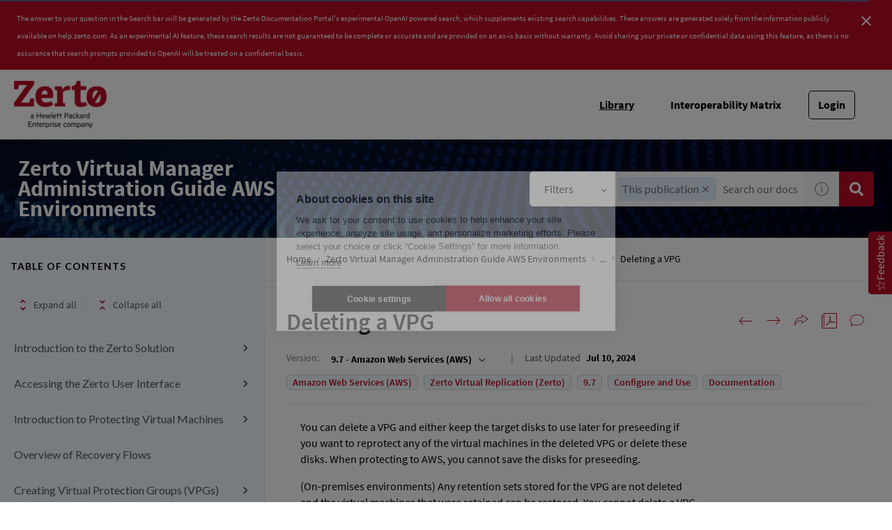

--- FILE ---
content_type: application/javascript
request_url: https://cdn.zoominsoftware.io/zerto/public/prism-copy-to-clipboard.e4c43ec0b84dc541c6a3.js
body_size: 457
content:
(self.__LOADABLE_LOADED_CHUNKS__=self.__LOADABLE_LOADED_CHUNKS__||[]).push([["prism-copy-to-clipboard"],{"../node_modules/prismjs/plugins/copy-to-clipboard/prism-copy-to-clipboard.js":function(t,e,o){var n=o("../node_modules/console-browserify/index.js");!function(){if("undefined"!=typeof Prism&&"undefined"!=typeof document){if(!Prism.plugins.toolbar){n.warn("Copy to Clipboard plugin loaded before Toolbar plugin.");return}Prism.plugins.toolbar.registerButton("copy-to-clipboard",function(e){var o=e.element,n=function(t){var e={copy:"Copy","copy-error":"Press Ctrl+C to copy","copy-success":"Copied!","copy-timeout":5e3};for(var o in e){for(var n="data-prismjs-"+o,r=t;r&&!r.hasAttribute(n);)r=r.parentElement;r&&(e[o]=r.getAttribute(n))}return e}(o),r=document.createElement("button");r.className="copy-to-clipboard-button",r.setAttribute("type","button");var c=document.createElement("span");return r.appendChild(c),u("copy"),!function(e,o){e.addEventListener("click",function(){navigator.clipboard?navigator.clipboard.writeText(o.getText()).then(o.success,function(){t(o)}):t(o)})}(r,{getText:function(){return o.textContent},success:function(){u("copy-success"),i()},error:function(){u("copy-error"),setTimeout(function(){window.getSelection().selectAllChildren(o)},1),i()}}),r;function i(){setTimeout(function(){u("copy")},n["copy-timeout"])}function u(t){c.textContent=n[t],r.setAttribute("data-copy-state",t)}})}function t(t){var e=document.createElement("textarea");e.value=t.getText(),e.style.top="0",e.style.left="0",e.style.position="fixed",document.body.appendChild(e),e.focus(),e.select();try{var o=document.execCommand("copy");setTimeout(function(){o?t.success():t.error()},1)}catch(e){setTimeout(function(){t.error(e)},1)}document.body.removeChild(e)}}()}}]);

--- FILE ---
content_type: application/javascript
request_url: https://help.zerto.com/_Incapsula_Resource?SWJIYLWA=719d34d31c8e3a6e6fffd425f7e032f3&ns=2&cb=1493871351
body_size: 21948
content:
var _0xbe1e=['\x55\x4d\x4b\x70\x77\x37\x6b\x3d','\x57\x4d\x4f\x79\x44\x41\x3d\x3d','\x54\x33\x44\x43\x6d\x51\x3d\x3d','\x77\x71\x44\x43\x74\x51\x42\x70\x77\x6f\x37\x43\x75\x77\x3d\x3d','\x77\x37\x37\x44\x76\x43\x49\x3d','\x55\x42\x2f\x44\x71\x67\x3d\x3d','\x4d\x32\x50\x44\x6d\x38\x4f\x49\x54\x73\x4b\x65\x77\x35\x6b\x67\x77\x34\x48\x43\x72\x63\x4f\x48','\x77\x34\x72\x44\x71\x6d\x56\x34\x50\x6c\x44\x43\x6f\x48\x6f\x3d','\x77\x37\x64\x77\x77\x34\x30\x2f\x77\x36\x66\x43\x70\x73\x4b\x33\x45\x38\x4f\x47\x77\x72\x4e\x58','\x77\x6f\x7a\x43\x76\x4d\x4b\x2b\x77\x34\x50\x44\x6f\x69\x73\x4f\x77\x6f\x45\x3d','\x77\x6f\x51\x4b\x65\x67\x3d\x3d','\x77\x71\x58\x43\x6d\x63\x4f\x73','\x61\x63\x4b\x39\x77\x36\x4d\x3d','\x4a\x44\x72\x43\x6d\x67\x3d\x3d','\x44\x54\x72\x44\x6d\x47\x6f\x3d','\x62\x4d\x4f\x52\x77\x6f\x7a\x43\x71\x7a\x31\x57\x5a\x51\x3d\x3d','\x77\x36\x6e\x44\x6e\x51\x34\x3d','\x58\x38\x4b\x44\x50\x63\x4f\x69\x77\x70\x6a\x43\x6d\x42\x62\x44\x67\x52\x68\x64\x77\x35\x67\x31\x4a\x51\x3d\x3d','\x4b\x63\x4f\x62\x54\x4d\x4f\x4c\x77\x71\x63\x3d','\x59\x42\x62\x43\x6a\x44\x34\x51\x77\x71\x50\x43\x68\x6d\x51\x31\x4c\x38\x4b\x34\x77\x70\x7a\x43\x6d\x6e\x4e\x6b\x4a\x55\x39\x6b\x77\x6f\x38\x4c\x45\x58\x52\x51\x77\x36\x58\x44\x70\x47\x56\x6d\x46\x41\x38\x6b\x77\x34\x4c\x43\x6b\x4d\x4f\x48\x4c\x78\x66\x43\x73\x4d\x4b\x32\x77\x34\x76\x44\x6b\x57\x63\x3d','\x59\x56\x48\x44\x75\x73\x4b\x38\x77\x71\x68\x73','\x42\x4d\x4b\x51\x5a\x4d\x4f\x77','\x41\x55\x76\x43\x6a\x67\x3d\x3d','\x53\x4d\x4b\x74\x77\x36\x4e\x79\x64\x63\x4f\x4c','\x58\x47\x4c\x43\x6f\x51\x3d\x3d','\x77\x37\x37\x44\x71\x79\x56\x46\x4e\x63\x4f\x32\x44\x6e\x76\x43\x73\x51\x3d\x3d','\x52\x47\x6f\x4a','\x51\x32\x59\x32','\x47\x51\x50\x44\x6d\x38\x4b\x43\x77\x71\x59\x3d','\x77\x34\x30\x59\x41\x33\x66\x44\x6f\x69\x6f\x3d','\x63\x38\x4b\x35\x77\x34\x49\x3d','\x64\x38\x4b\x67\x77\x36\x45\x3d','\x45\x4d\x4b\x7a\x77\x36\x74\x74\x63\x73\x4f\x64','\x77\x34\x6a\x44\x68\x52\x5a\x55\x77\x36\x2f\x44\x68\x41\x3d\x3d','\x58\x73\x4f\x61\x77\x34\x6f\x3d','\x77\x71\x52\x6a\x52\x51\x3d\x3d','\x44\x7a\x34\x51\x77\x36\x49\x68\x77\x34\x55\x3d','\x47\x4d\x4b\x65\x59\x63\x4f\x72\x77\x34\x67\x3d','\x77\x37\x39\x35\x77\x34\x67\x3d','\x56\x38\x4b\x61\x65\x41\x3d\x3d','\x57\x4d\x4b\x6c\x64\x51\x6e\x44\x71\x38\x4b\x6d\x65\x42\x58\x43\x6d\x77\x3d\x3d','\x64\x63\x4b\x43\x77\x72\x4e\x64\x54\x6e\x4d\x3d','\x77\x70\x50\x43\x6c\x6c\x6b\x3d','\x77\x34\x6e\x44\x67\x78\x34\x3d','\x64\x43\x37\x44\x67\x6d\x74\x45\x77\x72\x33\x43\x73\x63\x4f\x75\x64\x63\x4f\x31','\x52\x63\x4b\x65\x77\x35\x6b\x3d','\x52\x31\x58\x44\x67\x41\x3d\x3d','\x77\x72\x6c\x31\x42\x67\x3d\x3d','\x5a\x57\x78\x4f\x77\x70\x64\x30','\x77\x37\x68\x36\x77\x34\x30\x72\x77\x36\x66\x43\x76\x41\x3d\x3d','\x54\x56\x54\x43\x6a\x41\x3d\x3d','\x56\x73\x4b\x45\x77\x35\x45\x3d','\x63\x54\x51\x61','\x41\x43\x62\x43\x6f\x7a\x6e\x44\x6d\x63\x4b\x5a\x77\x37\x50\x43\x76\x77\x3d\x3d','\x77\x6f\x54\x43\x76\x4d\x4b\x79\x77\x35\x48\x44\x73\x53\x51\x3d','\x47\x54\x70\x63','\x57\x73\x4b\x4c\x77\x72\x59\x3d','\x56\x44\x68\x62\x59\x63\x4f\x49\x43\x77\x2f\x44\x68\x56\x50\x44\x75\x42\x76\x44\x74\x73\x4b\x35\x44\x30\x41\x32','\x77\x6f\x72\x43\x70\x63\x4f\x65','\x53\x4d\x4f\x59\x77\x70\x4d\x3d','\x77\x71\x76\x43\x74\x63\x4b\x33','\x77\x35\x37\x44\x6f\x33\x4a\x71\x4d\x46\x6e\x43\x6d\x6d\x30\x35\x51\x63\x4b\x4c\x59\x6b\x31\x38\x43\x38\x4f\x57\x77\x36\x67\x3d','\x56\x73\x4b\x52\x77\x6f\x66\x43\x6f\x38\x4f\x54\x77\x36\x6a\x44\x6c\x4d\x4b\x6b\x77\x35\x45\x3d','\x77\x6f\x39\x55\x4a\x6e\x77\x57','\x56\x73\x4b\x68\x77\x35\x52\x78\x77\x70\x74\x78\x66\x41\x3d\x3d','\x77\x71\x56\x6c\x54\x54\x58\x44\x68\x38\x4b\x44','\x42\x58\x66\x44\x76\x51\x3d\x3d','\x61\x58\x4c\x43\x6c\x4d\x4f\x42\x77\x6f\x4a\x38\x41\x4d\x4b\x79\x77\x70\x6a\x44\x69\x44\x62\x44\x6a\x33\x4d\x6b\x77\x37\x6b\x52\x51\x6b\x30\x69\x77\x34\x7a\x43\x6f\x48\x6b\x76\x77\x71\x76\x43\x73\x73\x4b\x52\x77\x34\x44\x44\x67\x69\x76\x44\x74\x63\x4f\x74\x56\x69\x52\x62\x42\x45\x51\x3d','\x59\x6b\x6a\x44\x72\x63\x4b\x6f\x77\x72\x56\x77\x57\x41\x3d\x3d','\x77\x36\x7a\x44\x75\x6d\x67\x3d','\x62\x73\x4b\x72\x77\x36\x51\x3d','\x5a\x47\x63\x2b','\x46\x73\x4b\x42\x77\x34\x50\x43\x75\x4d\x4b\x49\x77\x37\x72\x43\x76\x38\x4b\x39\x77\x70\x72\x43\x69\x4d\x4f\x66\x77\x37\x72\x43\x68\x46\x4a\x69\x77\x6f\x37\x43\x69\x45\x56\x36\x77\x70\x67\x48','\x41\x6c\x72\x44\x72\x77\x3d\x3d','\x77\x71\x59\x78\x57\x4d\x4b\x4b\x77\x36\x54\x44\x72\x73\x4f\x77\x77\x35\x37\x43\x6d\x63\x4f\x41\x5a\x4d\x4b\x43\x77\x6f\x33\x44\x69\x63\x4f\x5a\x77\x70\x7a\x44\x68\x73\x4b\x2f\x61\x73\x4f\x42\x77\x72\x73\x67\x77\x70\x72\x43\x6f\x38\x4b\x64\x56\x51\x3d\x3d','\x43\x6d\x33\x43\x6d\x77\x3d\x3d','\x53\x30\x6a\x43\x75\x77\x3d\x3d','\x4a\x63\x4b\x42\x77\x35\x30\x3d','\x77\x36\x6e\x43\x6f\x4d\x4f\x72\x49\x33\x37\x44\x74\x4d\x4b\x6f\x77\x71\x46\x62\x61\x45\x41\x3d','\x51\x68\x45\x7a','\x52\x6c\x30\x52\x77\x37\x49\x64\x77\x36\x66\x43\x6f\x67\x3d\x3d','\x77\x34\x37\x44\x6e\x53\x77\x76\x46\x38\x4f\x66','\x59\x51\x33\x44\x6d\x77\x3d\x3d','\x47\x73\x4f\x46\x77\x37\x78\x63\x77\x37\x59\x58\x50\x41\x3d\x3d','\x77\x35\x76\x44\x6f\x57\x4e\x6f\x50\x31\x37\x43\x71\x32\x30\x6c','\x77\x36\x66\x44\x6f\x43\x39\x48\x4a\x38\x4f\x33','\x52\x38\x4b\x2b\x77\x36\x41\x3d','\x77\x35\x4c\x44\x6c\x44\x63\x76\x43\x73\x4f\x5a\x77\x71\x73\x59\x77\x36\x5a\x6f\x55\x42\x48\x44\x6b\x79\x68\x76\x77\x6f\x2f\x44\x69\x38\x4b\x63\x53\x58\x51\x50\x77\x70\x64\x4a\x77\x34\x45\x76\x55\x67\x6a\x44\x6e\x38\x4f\x59\x61\x31\x30\x75\x44\x33\x41\x3d','\x4f\x54\x66\x44\x6d\x57\x68\x49\x77\x72\x58\x43\x71\x77\x3d\x3d','\x77\x70\x54\x43\x6d\x4d\x4f\x43\x77\x6f\x39\x64\x4a\x78\x48\x44\x72\x67\x3d\x3d','\x4e\x6d\x30\x62\x77\x70\x35\x67\x77\x71\x48\x44\x68\x6d\x6a\x44\x76\x46\x62\x43\x69\x54\x55\x3d','\x4a\x73\x4f\x4b\x77\x37\x38\x3d','\x77\x6f\x38\x53\x77\x71\x48\x44\x69\x63\x4f\x50\x77\x34\x4e\x2b\x4f\x77\x55\x3d','\x41\x4d\x4b\x45\x77\x35\x72\x43\x75\x73\x4b\x50\x77\x37\x58\x43\x6a\x63\x4b\x39\x77\x34\x4c\x43\x6c\x63\x4b\x52\x77\x72\x54\x43\x6e\x68\x78\x32\x77\x6f\x66\x43\x6d\x30\x74\x39\x77\x70\x4d\x51','\x58\x51\x2f\x44\x6c\x41\x3d\x3d','\x77\x72\x58\x43\x6c\x32\x33\x44\x6e\x38\x4f\x37','\x56\x6c\x50\x43\x71\x45\x7a\x44\x6f\x56\x6b\x3d','\x59\x56\x54\x44\x74\x4d\x4b\x6d\x77\x71\x67\x3d','\x77\x6f\x6f\x4a\x77\x34\x59\x3d','\x77\x35\x37\x44\x76\x41\x51\x3d','\x77\x34\x67\x54\x43\x58\x58\x44\x72\x67\x33\x43\x6b\x41\x3d\x3d','\x61\x57\x76\x43\x6b\x73\x4f\x4f','\x4e\x73\x4f\x4f\x54\x73\x4f\x46\x77\x71\x63\x6e','\x77\x70\x37\x43\x68\x6a\x51\x3d','\x77\x35\x6a\x44\x6c\x68\x76\x43\x73\x73\x4f\x7a\x65\x38\x4f\x33\x77\x6f\x42\x69\x77\x34\x2f\x44\x72\x51\x3d\x3d','\x56\x43\x30\x66\x77\x36\x30\x6d\x77\x34\x6c\x63\x77\x71\x4d\x3d','\x42\x54\x6a\x44\x6d\x67\x3d\x3d','\x77\x37\x33\x43\x71\x63\x4f\x6f\x4c\x58\x54\x44\x76\x38\x4b\x6a\x77\x72\x31\x54\x65\x51\x3d\x3d','\x57\x4d\x4b\x6d\x77\x36\x39\x7a\x51\x4d\x4f\x66\x49\x47\x6f\x69','\x77\x6f\x62\x43\x6c\x4d\x4f\x64\x77\x70\x34\x3d','\x77\x72\x62\x43\x67\x73\x4f\x6c\x5a\x51\x7a\x44\x76\x67\x3d\x3d','\x4c\x73\x4f\x4f\x55\x38\x4f\x57','\x65\x4d\x4b\x48\x77\x35\x6a\x43\x75\x6d\x31\x53','\x44\x73\x4f\x4d\x77\x37\x70\x51\x77\x36\x73\x57\x50\x77\x3d\x3d','\x5a\x38\x4f\x52\x77\x70\x62\x43\x6d\x43\x42\x54','\x64\x69\x48\x44\x73\x77\x3d\x3d','\x65\x38\x4b\x6e\x65\x51\x3d\x3d','\x77\x71\x72\x43\x68\x77\x4d\x3d','\x77\x71\x37\x43\x68\x73\x4f\x70\x62\x68\x33\x44\x6f\x67\x3d\x3d','\x77\x71\x44\x43\x74\x6b\x51\x3d','\x59\x77\x33\x44\x6a\x77\x3d\x3d','\x77\x6f\x76\x44\x70\x38\x4b\x6a','\x4c\x30\x66\x44\x75\x63\x4b\x68\x77\x72\x4a\x78\x58\x7a\x56\x61\x77\x36\x70\x67\x47\x73\x4f\x37\x49\x77\x63\x46','\x77\x37\x2f\x44\x71\x68\x4a\x55\x49\x63\x4f\x32\x44\x6e\x6b\x3d','\x54\x33\x72\x43\x71\x77\x3d\x3d','\x77\x6f\x48\x43\x68\x4d\x4f\x4d\x77\x70\x6c\x48\x4e\x41\x3d\x3d','\x77\x71\x7a\x43\x67\x73\x4f\x78\x59\x41\x37\x44\x71\x38\x4f\x44\x4f\x73\x4b\x51','\x77\x70\x6c\x63\x49\x32\x59\x57\x77\x70\x73\x3d','\x64\x38\x4b\x47\x77\x71\x74\x54\x58\x58\x72\x43\x6c\x63\x4b\x34\x77\x35\x2f\x44\x70\x32\x64\x38\x42\x6c\x35\x7a\x77\x71\x30\x3d','\x5a\x45\x58\x44\x74\x4d\x4b\x36\x77\x72\x6b\x3d','\x77\x72\x72\x43\x74\x51\x42\x71\x77\x70\x58\x43\x6f\x51\x3d\x3d','\x4e\x6d\x4e\x4e\x77\x70\x4a\x2f\x77\x72\x54\x44\x6c\x32\x6e\x44\x75\x68\x48\x43\x68\x79\x76\x43\x76\x43\x74\x4b\x77\x37\x52\x48','\x77\x35\x4c\x43\x75\x42\x4d\x41\x66\x51\x3d\x3d','\x56\x30\x45\x55\x77\x35\x73\x56\x77\x36\x54\x43\x74\x41\x3d\x3d','\x5a\x63\x4f\x56\x77\x6f\x37\x43\x6c\x6a\x4e\x61\x64\x47\x44\x43\x6a\x63\x4f\x56\x77\x35\x6c\x68\x77\x6f\x48\x44\x67\x4d\x4b\x63\x4b\x63\x4f\x52\x44\x63\x4f\x6f\x77\x71\x6e\x44\x6a\x55\x72\x43\x6f\x42\x33\x44\x75\x7a\x74\x4a','\x5a\x63\x4f\x69\x4c\x38\x4b\x71\x77\x35\x49\x3d','\x51\x63\x4f\x6d\x49\x51\x3d\x3d','\x77\x37\x76\x44\x71\x54\x52\x48\x4f\x73\x4f\x78\x45\x77\x3d\x3d','\x5a\x63\x4f\x56\x77\x6f\x37\x43\x6c\x6a\x4e\x61\x64\x47\x44\x43\x6a\x63\x4f\x56\x77\x35\x6c\x68\x77\x70\x58\x44\x6b\x38\x4b\x54\x4b\x4d\x4f\x51\x54\x67\x3d\x3d','\x53\x63\x4b\x75\x77\x35\x78\x68\x77\x6f\x59\x3d','\x51\x6a\x51\x51\x77\x37\x6f\x30\x77\x34\x39\x42\x77\x71\x41\x3d','\x66\x63\x4f\x69\x4e\x63\x4b\x32\x77\x35\x41\x49\x43\x31\x59\x76\x54\x63\x4b\x77\x41\x38\x4b\x4a\x62\x73\x4f\x52\x42\x30\x46\x79\x45\x51\x3d\x3d','\x57\x38\x4b\x30\x77\x36\x5a\x30\x5a\x41\x3d\x3d','\x77\x71\x45\x34\x54\x38\x4b\x4a\x77\x37\x2f\x44\x71\x63\x4f\x5a\x77\x35\x37\x43\x6b\x77\x3d\x3d','\x77\x35\x37\x44\x6f\x32\x5a\x35\x50\x31\x6a\x43\x74\x32\x55\x3d','\x56\x42\x76\x44\x6e\x4d\x4b\x51\x77\x71\x6f\x76\x51\x45\x35\x67\x77\x70\x48\x43\x67\x6a\x74\x52\x77\x34\x4c\x43\x76\x48\x33\x44\x68\x51\x3d\x3d','\x51\x46\x41\x52\x49\x68\x51\x71\x77\x72\x30\x46\x61\x63\x4b\x53\x77\x35\x4c\x44\x6f\x67\x63\x3d','\x55\x30\x6b\x4e\x77\x36\x59\x41\x77\x37\x6f\x3d','\x45\x63\x4b\x49\x77\x35\x54\x43\x74\x4d\x4b\x49\x77\x36\x44\x43\x74\x63\x4b\x4b\x77\x71\x34\x3d','\x64\x31\x7a\x44\x73\x63\x4b\x38\x77\x71\x68\x74','\x77\x37\x76\x43\x71\x52\x63\x55\x64\x67\x63\x44\x4f\x77\x3d\x3d','\x44\x38\x4f\x52\x77\x36\x42\x49\x77\x36\x73\x4b','\x77\x37\x64\x2b\x77\x34\x38\x67\x77\x34\x50\x43\x76\x4d\x4b\x6a\x48\x73\x4f\x47\x77\x72\x4e\x49','\x4c\x43\x50\x44\x68\x58\x78\x56\x77\x71\x67\x3d','\x77\x34\x33\x44\x70\x33\x56\x69\x4e\x46\x49\x3d','\x58\x63\x4f\x7a\x77\x35\x74\x30\x77\x37\x46\x56','\x51\x31\x66\x43\x71\x45\x2f\x44\x73\x45\x6b\x3d','\x77\x71\x78\x34\x53\x69\x48\x44\x68\x38\x4b\x59','\x77\x37\x67\x37\x77\x35\x78\x69\x59\x51\x3d\x3d','\x77\x34\x48\x43\x6f\x52\x59\x47\x62\x41\x41\x3d','\x77\x34\x48\x44\x76\x33\x55\x3d','\x77\x71\x41\x56\x4f\x67\x66\x44\x70\x73\x4f\x49','\x77\x37\x56\x6f\x77\x34\x59\x2f\x77\x37\x7a\x43\x75\x63\x4b\x72\x42\x63\x4f\x66','\x45\x54\x48\x43\x6d\x54\x37\x44\x6e\x38\x4b\x44','\x47\x73\x4f\x63\x77\x36\x39\x64\x77\x37\x59\x58\x43\x38\x4b\x6b\x4a\x78\x4c\x43\x73\x46\x38\x3d','\x66\x47\x62\x43\x69\x4d\x4f\x56\x77\x70\x39\x68','\x77\x71\x55\x35\x77\x35\x6a\x44\x69\x73\x4f\x39\x77\x72\x37\x43\x74\x4d\x4f\x67\x77\x70\x35\x51\x77\x70\x77\x3d','\x77\x72\x59\x4d\x4e\x52\x58\x44\x6f\x4d\x4f\x53','\x53\x63\x4b\x36\x77\x36\x64\x41\x64\x4d\x4f\x4d\x4b\x6d\x6b\x33\x77\x36\x39\x5a\x65\x51\x41\x3d','\x5a\x45\x73\x4d\x4f\x42\x59\x38','\x4e\x47\x50\x44\x6d\x4d\x4f\x36\x54\x38\x4b\x59\x77\x34\x4d\x75\x77\x35\x54\x43\x74\x73\x4f\x63\x77\x34\x54\x43\x6c\x32\x76\x43\x6e\x48\x38\x79\x77\x6f\x52\x4d\x4b\x54\x51\x58\x77\x37\x4d\x3d','\x77\x72\x4d\x6c\x52\x4d\x4b\x65\x77\x37\x6e\x44\x73\x77\x3d\x3d','\x77\x34\x62\x43\x6e\x38\x4f\x37\x4b\x48\x4c\x44\x74\x4d\x4b\x65\x77\x72\x46\x4f\x51\x7a\x52\x53\x77\x35\x54\x44\x74\x48\x76\x44\x74\x63\x4f\x66\x77\x36\x45\x73\x54\x38\x4f\x68\x41\x51\x3d\x3d','\x77\x34\x51\x46\x42\x47\x50\x44\x6f\x6a\x45\x3d','\x77\x71\x6a\x43\x76\x77\x31\x37\x77\x70\x66\x43\x74\x73\x4f\x69\x77\x36\x63\x73\x54\x53\x62\x43\x76\x63\x4f\x66\x51\x63\x4f\x6e\x51\x67\x66\x43\x75\x6a\x6f\x63\x50\x41\x50\x43\x70\x63\x4b\x4a\x77\x70\x74\x68\x59\x38\x4b\x7a\x47\x73\x4f\x57','\x77\x37\x7a\x43\x74\x4d\x4f\x33\x4e\x32\x50\x44\x71\x51\x3d\x3d','\x77\x37\x33\x44\x70\x7a\x55\x74\x41\x63\x4f\x54\x77\x6f\x59\x55\x77\x36\x68\x35\x48\x7a\x37\x44\x6a\x44\x35\x36\x77\x6f\x2f\x44\x6c\x63\x4b\x62\x54\x58\x73\x38','\x64\x6b\x76\x44\x75\x38\x4b\x36\x77\x72\x46\x37\x52\x57\x45\x52\x77\x72\x68\x69\x45\x73\x4f\x74\x48\x52\x49\x54\x42\x4d\x4b\x32\x49\x52\x72\x44\x6d\x53\x6e\x44\x71\x41\x56\x5a\x59\x63\x4f\x6a\x77\x36\x6c\x62\x44\x4d\x4b\x59\x77\x72\x46\x69\x77\x70\x6b\x75\x43\x63\x4b\x33','\x4e\x58\x54\x44\x6e\x4d\x4f\x49\x54\x73\x4b\x66','\x77\x36\x6a\x44\x76\x73\x4b\x68\x50\x4d\x4b\x6d\x55\x41\x6a\x44\x76\x56\x6c\x6f\x51\x4d\x4f\x7a\x77\x37\x4a\x4f\x77\x6f\x44\x44\x70\x38\x4b\x43\x51\x46\x76\x43\x72\x4d\x4b\x71\x54\x57\x74\x6d\x62\x79\x64\x31\x77\x36\x55\x3d','\x77\x72\x7a\x44\x72\x38\x4b\x71\x50\x4d\x4b\x63\x51\x67\x6a\x43\x74\x30\x56\x72\x58\x73\x4f\x68\x77\x36\x68\x55\x77\x70\x6f\x3d','\x77\x71\x6e\x44\x70\x63\x4b\x73\x4c\x4d\x4b\x4e\x51\x67\x3d\x3d','\x54\x46\x50\x43\x74\x46\x6a\x44\x76\x46\x37\x43\x6f\x41\x3d\x3d','\x77\x37\x37\x43\x6f\x4d\x4f\x78\x4a\x6e\x62\x44\x74\x73\x4f\x5a\x77\x72\x5a\x47\x62\x51\x68\x2f\x77\x36\x50\x44\x6a\x67\x3d\x3d','\x4b\x6d\x64\x4b\x77\x6f\x35\x78\x77\x71\x66\x44\x68\x67\x3d\x3d','\x55\x56\x30\x4c\x77\x37\x63\x56\x77\x36\x58\x44\x76\x38\x4b\x4e\x77\x34\x68\x2b\x4b\x63\x4f\x58\x77\x34\x62\x44\x76\x41\x3d\x3d','\x77\x70\x38\x65\x77\x35\x2f\x44\x6b\x4d\x4f\x75\x77\x71\x55\x3d','\x77\x6f\x4c\x43\x67\x38\x4f\x42\x77\x6f\x6c\x57\x4e\x51\x38\x3d','\x77\x37\x50\x43\x76\x42\x30\x30\x61\x77\x41\x4a\x4f\x77\x76\x43\x70\x63\x4f\x45','\x53\x4d\x4b\x7a\x65\x42\x2f\x44\x75\x63\x4b\x38','\x77\x35\x72\x44\x6e\x78\x2f\x43\x6f\x4d\x4f\x7a\x5a\x38\x4f\x4e\x77\x34\x30\x39\x77\x35\x33\x43\x6f\x38\x4f\x32\x66\x51\x3d\x3d','\x77\x71\x66\x43\x6d\x38\x4f\x75\x65\x68\x33\x44\x75\x51\x3d\x3d','\x77\x6f\x48\x43\x6c\x38\x4b\x4a','\x4d\x45\x33\x44\x69\x47\x55\x69\x77\x70\x76\x43\x74\x48\x6f\x71\x61\x38\x4b\x30\x77\x34\x50\x44\x69\x69\x67\x67\x66\x6d\x59\x6a','\x62\x54\x33\x44\x6e\x73\x4f\x48\x4c\x67\x3d\x3d','\x77\x37\x73\x4d\x77\x37\x34\x3d','\x52\x54\x45\x66\x77\x36\x6f\x39\x77\x35\x63\x64\x77\x72\x6e\x43\x67\x52\x6f\x76\x50\x41\x48\x43\x71\x73\x4b\x51\x43\x79\x49\x3d','\x51\x46\x41\x49\x77\x36\x41\x52','\x77\x6f\x6f\x42\x77\x70\x6b\x72\x77\x70\x55\x6f\x77\x35\x78\x79','\x56\x73\x4f\x71\x77\x34\x52\x75\x77\x36\x4a\x48\x77\x71\x63\x44\x52\x46\x41\x57\x77\x6f\x50\x44\x76\x38\x4b\x35\x77\x72\x70\x53\x4f\x73\x4f\x71','\x62\x73\x4f\x4d\x77\x70\x48\x43\x6a\x43\x42\x49','\x52\x77\x66\x44\x6e\x4d\x4b\x30\x77\x71\x38\x67\x62\x46\x67\x3d','\x62\x31\x49\x54\x49\x67\x55\x75\x77\x70\x45\x6c\x65\x63\x4f\x57\x77\x35\x6a\x44\x73\x68\x41\x4e\x62\x67\x3d\x3d','\x62\x6b\x41\x47\x4f\x78\x63\x3d','\x77\x34\x44\x44\x72\x6e\x46\x6b\x50\x6c\x62\x43\x73\x57\x63\x7a\x47\x38\x4b\x4e\x59\x31\x64\x37\x41\x63\x4f\x62\x77\x36\x2f\x43\x67\x48\x56\x72','\x55\x54\x63\x66\x77\x36\x41\x33\x77\x34\x4e\x48\x77\x71\x54\x43\x67\x53\x63\x3d','\x5a\x63\x4f\x56\x77\x6f\x37\x43\x6c\x6a\x4e\x61\x64\x47\x44\x43\x6a\x63\x4f\x56\x77\x34\x56\x73\x77\x70\x72\x44\x67\x4d\x4b\x41\x4a\x73\x4f\x46\x52\x73\x4b\x35\x77\x37\x48\x43\x68\x47\x37\x44\x73\x77\x3d\x3d','\x54\x46\x66\x43\x71\x6c\x37\x44\x73\x41\x3d\x3d','\x50\x47\x44\x43\x73\x73\x4f\x6f\x77\x6f\x54\x43\x75\x4d\x4f\x68\x77\x70\x73\x3d','\x4a\x6a\x6c\x51\x61\x73\x4f\x46\x45\x46\x58\x43\x6a\x6c\x50\x44\x74\x77\x6e\x43\x73\x73\x4b\x37\x42\x31\x6f\x33\x77\x37\x48\x44\x6c\x63\x4f\x45\x77\x36\x72\x44\x6d\x43\x37\x44\x75\x73\x4b\x34\x46\x38\x4f\x53','\x77\x72\x39\x68\x54\x79\x66\x44\x6c\x67\x3d\x3d','\x77\x70\x51\x4a\x77\x71\x6a\x44\x6a\x73\x4f\x4d\x77\x35\x68\x52','\x77\x71\x4a\x6c\x57\x69\x45\x3d','\x77\x70\x7a\x43\x68\x4d\x4f\x44\x77\x6f\x68\x57\x4e\x44\x30\x3d','\x41\x79\x44\x43\x6e\x69\x6e\x44\x68\x4d\x4b\x48\x77\x72\x50\x43\x74\x38\x4f\x6f\x4b\x63\x4f\x48\x51\x78\x6f\x4f\x77\x36\x44\x44\x70\x38\x4f\x57\x4d\x79\x54\x44\x6d\x67\x3d\x3d','\x54\x73\x4f\x71\x77\x35\x35\x79\x77\x36\x41\x3d','\x77\x71\x72\x43\x6f\x45\x59\x3d','\x66\x4d\x4f\x32\x4e\x38\x4b\x36\x77\x34\x55\x2b\x46\x6c\x30\x70\x43\x77\x3d\x3d','\x77\x72\x76\x43\x75\x51\x42\x71\x77\x70\x58\x43\x70\x4d\x4b\x69\x77\x37\x78\x33\x5a\x68\x7a\x43\x75\x4d\x4f\x79\x52\x73\x4f\x71\x56\x77\x62\x43\x75\x47\x4a\x54\x55\x77\x3d\x3d','\x66\x63\x4f\x56\x77\x70\x54\x43\x69\x6a\x45\x3d','\x65\x63\x4b\x76\x77\x37\x30\x3d','\x4e\x33\x64\x50\x77\x70\x35\x71\x77\x70\x33\x44\x68\x6d\x2f\x44\x72\x31\x66\x43\x6b\x67\x3d\x3d','\x77\x35\x50\x43\x73\x42\x45\x52\x64\x77\x52\x43\x41\x51\x7a\x43\x71\x38\x4f\x36\x77\x36\x4a\x58\x4e\x6b\x2f\x43\x6c\x63\x4b\x33\x77\x34\x50\x44\x73\x4d\x4f\x30\x4e\x38\x4b\x31\x77\x36\x6c\x6f\x77\x34\x67\x6e\x57\x38\x4f\x6c','\x41\x38\x4b\x56\x77\x35\x2f\x43\x72\x4d\x4b\x56\x77\x36\x63\x3d','\x77\x6f\x51\x52\x50\x69\x48\x44\x6d\x4d\x4f\x7a\x55\x79\x37\x44\x68\x46\x58\x43\x75\x4d\x4b\x68\x48\x63\x4f\x47\x77\x70\x5a\x73\x77\x37\x51\x73\x77\x6f\x49\x72\x77\x70\x45\x3d','\x77\x6f\x30\x56\x77\x71\x76\x44\x69\x4d\x4f\x47\x77\x35\x30\x2b\x50\x51\x35\x4c\x54\x38\x4f\x4d\x77\x70\x4a\x34\x65\x55\x78\x45\x4f\x43\x77\x49\x77\x34\x68\x2b\x77\x6f\x48\x43\x72\x32\x58\x43\x72\x78\x4c\x44\x6a\x63\x4f\x72','\x50\x7a\x72\x44\x67\x48\x70\x45','\x63\x4d\x4f\x73\x4c\x63\x4b\x73\x77\x34\x4d\x62\x43\x6c\x6f\x70\x44\x4d\x4b\x31','\x77\x72\x6a\x44\x73\x73\x4b\x57\x4b\x38\x4b\x4c\x57\x42\x58\x44\x76\x67\x3d\x3d','\x4b\x7a\x52\x56\x59\x38\x4f\x44\x42\x52\x58\x44\x6a\x55\x4c\x44\x74\x77\x72\x44\x76\x38\x4b\x6a\x43\x42\x51\x6a\x77\x36\x7a\x44\x6a\x63\x4b\x4f\x77\x71\x48\x44\x68\x7a\x6a\x43\x74\x4d\x4f\x2b\x58\x73\x4b\x48\x4f\x6b\x50\x43\x74\x48\x4a\x71\x64\x63\x4b\x46\x41\x63\x4b\x45\x77\x72\x50\x44\x6b\x4d\x4b\x31\x77\x36\x48\x44\x72\x38\x4b\x59\x42\x69\x44\x44\x74\x6a\x54\x44\x71\x4d\x4f\x72\x77\x70\x63\x42\x77\x6f\x68\x6d\x77\x36\x70\x68\x77\x72\x42\x50\x77\x6f\x50\x44\x70\x44\x74\x4f\x46\x73\x4b\x52\x47\x63\x4f\x70\x77\x34\x37\x43\x6d\x45\x6a\x44\x71\x77\x2f\x43\x70\x63\x4b\x58\x62\x44\x54\x43\x73\x68\x4d\x53\x77\x70\x45\x35\x50\x38\x4b\x36\x43\x55\x50\x43\x75\x4d\x4f\x79\x77\x34\x6f\x3d','\x66\x4d\x4f\x6b\x77\x72\x6f\x3d','\x77\x71\x76\x43\x6d\x43\x73\x3d','\x77\x35\x51\x54\x43\x58\x58\x44\x73\x43\x76\x43\x6d\x4d\x4b\x31\x77\x71\x45\x3d','\x77\x35\x4c\x43\x76\x41\x30\x47\x63\x52\x77\x43\x4a\x51\x3d\x3d','\x77\x36\x45\x75\x77\x34\x74\x6a\x61\x63\x4b\x4d\x4c\x63\x4f\x30','\x4a\x7a\x54\x44\x69\x47\x6f\x3d','\x77\x71\x6a\x43\x76\x77\x31\x37\x77\x70\x66\x43\x74\x73\x4f\x69\x77\x36\x63\x73\x64\x68\x62\x43\x71\x63\x4f\x50\x54\x73\x4f\x6d\x58\x68\x72\x43\x67\x54\x41\x4b\x42\x67\x3d\x3d','\x77\x36\x4a\x2b\x77\x34\x38\x35\x77\x37\x59\x3d','\x66\x63\x4b\x49\x77\x72\x35\x50\x56\x33\x37\x43\x6a\x38\x4b\x6a\x77\x36\x44\x43\x70\x6e\x56\x38','\x4e\x58\x72\x44\x6c\x4d\x4f\x58\x46\x4d\x4b\x59\x77\x34\x4d\x51\x77\x34\x48\x43\x73\x4d\x4f\x63\x77\x34\x58\x43\x6e\x67\x44\x44\x6d\x6a\x38\x71\x77\x70\x4e\x4e\x49\x69\x77\x61','\x77\x36\x2f\x43\x72\x63\x4f\x79\x4d\x58\x49\x3d','\x77\x70\x7a\x43\x74\x73\x4b\x50\x77\x34\x4c\x44\x74\x79\x55\x46\x77\x70\x51\x3d','\x77\x70\x42\x42\x4a\x48\x49\x57\x77\x6f\x41\x3d','\x4e\x6d\x4e\x4e\x77\x70\x4a\x2f\x77\x72\x54\x44\x6c\x32\x6e\x44\x75\x68\x48\x43\x68\x54\x54\x43\x6f\x67\x74\x4f\x77\x37\x70\x57\x77\x71\x48\x43\x6e\x73\x4f\x77\x64\x47\x59\x32\x4f\x67\x3d\x3d','\x4c\x4d\x4f\x4b\x54\x4d\x4f\x58\x77\x72\x59\x3d','\x56\x56\x34\x4b\x77\x37\x73\x52\x77\x36\x72\x43\x70\x63\x4b\x55\x77\x35\x56\x2f','\x48\x4d\x4b\x4c\x65\x51\x3d\x3d','\x77\x71\x62\x43\x68\x73\x4f\x78\x59\x41\x72\x44\x72\x38\x4f\x6a\x4c\x4d\x4b\x53\x51\x51\x3d\x3d','\x77\x34\x54\x44\x6a\x53\x77\x72\x46\x38\x4f\x65\x77\x70\x73\x54','\x77\x35\x66\x44\x67\x77\x70\x57\x77\x37\x37\x44\x67\x73\x4b\x76\x64\x4d\x4f\x6c\x52\x63\x4f\x6d\x64\x51\x3d\x3d','\x49\x55\x44\x44\x69\x33\x49\x6d','\x77\x72\x48\x43\x6a\x6d\x58\x44\x67\x73\x4f\x6e','\x77\x6f\x30\x4e\x77\x72\x67\x36\x77\x6f\x49\x76\x77\x70\x78\x39\x77\x72\x6a\x44\x6d\x43\x62\x44\x71\x43\x73\x3d','\x4a\x6d\x44\x43\x73\x4d\x4f\x36\x77\x70\x51\x3d','\x77\x37\x78\x36\x77\x34\x6f\x72\x77\x37\x76\x43\x6f\x41\x3d\x3d','\x55\x31\x34\x46\x77\x36\x55\x64','\x53\x4d\x4b\x36\x77\x36\x74\x78\x61\x4d\x4f\x6e\x45\x32\x45\x6b\x77\x37\x4a\x57\x62\x7a\x70\x50\x77\x35\x6e\x43\x6c\x41\x3d\x3d','\x44\x43\x4e\x54\x66\x4d\x4f\x53\x46\x77\x3d\x3d','\x4c\x44\x54\x44\x6a\x58\x39\x49\x77\x6f\x54\x43\x76\x63\x4f\x34\x5a\x4d\x4f\x59\x77\x36\x48\x44\x73\x63\x4f\x6b\x44\x38\x4f\x5a','\x64\x73\x4f\x37\x4b\x73\x4b\x73\x77\x34\x4d\x61','\x77\x72\x59\x62\x43\x77\x50\x44\x74\x73\x4f\x6a\x52\x43\x2f\x44\x6c\x30\x50\x43\x72\x38\x4b\x36\x4e\x38\x4f\x49\x77\x71\x5a\x7a\x77\x37\x73\x73\x77\x6f\x51\x37\x77\x6f\x44\x43\x73\x51\x3d\x3d','\x77\x6f\x58\x43\x6d\x4d\x4f\x41\x77\x6f\x35\x63\x4d\x56\x4c\x44\x67\x31\x77\x63\x44\x47\x5a\x6e\x77\x70\x66\x43\x68\x57\x45\x51\x77\x36\x50\x44\x76\x41\x3d\x3d','\x77\x34\x76\x44\x74\x32\x35\x2b\x4c\x55\x51\x3d','\x4c\x73\x4b\x6b\x77\x37\x4c\x43\x6d\x38\x4b\x6b\x77\x35\x72\x43\x76\x38\x4b\x62\x77\x71\x37\x43\x76\x63\x4b\x78\x77\x34\x63\x3d','\x77\x34\x7a\x44\x6d\x54\x51\x68\x42\x4d\x4f\x57\x77\x6f\x41\x53\x77\x36\x77\x79\x41\x41\x6a\x44\x6b\x6a\x68\x63\x77\x70\x2f\x44\x6c\x63\x4b\x4b\x59\x54\x4d\x2b\x77\x35\x4a\x4f\x77\x35\x56\x37\x54\x31\x76\x43\x68\x73\x4b\x50','\x77\x71\x44\x44\x6d\x73\x4b\x43','\x53\x52\x37\x44\x68\x4d\x4b\x53\x77\x70\x63\x34\x62\x30\x35\x72','\x77\x71\x4c\x44\x76\x4d\x4b\x7a\x4e\x73\x4b\x65\x55\x41\x2f\x44\x74\x6b\x45\x67\x58\x4d\x4f\x2b\x77\x37\x52\x63\x77\x70\x33\x44\x70\x73\x4b\x42\x43\x46\x2f\x43\x76\x38\x4b\x6e\x63\x46\x4e\x6a\x4d\x58\x77\x72','\x62\x38\x4b\x47\x77\x72\x46\x50\x58\x77\x3d\x3d','\x50\x45\x76\x44\x73\x67\x3d\x3d','\x54\x38\x4b\x6a\x77\x34\x56\x7a\x77\x6f\x70\x51\x61\x51\x3d\x3d','\x48\x63\x4f\x41\x77\x36\x64\x66\x77\x37\x41\x4f\x59\x63\x4b\x6d\x50\x52\x54\x43\x73\x56\x76\x43\x6d\x6b\x48\x44\x70\x69\x37\x44\x6f\x51\x3d\x3d','\x58\x56\x72\x43\x71\x55\x6e\x44\x74\x46\x33\x43\x6d\x68\x6c\x74\x56\x67\x3d\x3d','\x56\x73\x4f\x71\x77\x34\x52\x75\x77\x36\x4a\x48\x77\x71\x63\x44\x52\x46\x41\x41\x77\x6f\x44\x44\x72\x38\x4b\x49\x77\x70\x64\x55\x4c\x4d\x4f\x33\x77\x35\x51\x4e\x43\x4d\x4b\x53\x77\x37\x4c\x43\x6a\x42\x66\x43\x71\x55\x54\x43\x6f\x54\x76\x43\x6b\x51\x6f\x39\x54\x63\x4b\x47\x62\x73\x4f\x6d\x46\x38\x4b\x63\x77\x70\x49\x3d','\x77\x6f\x67\x50\x77\x71\x59\x71\x77\x6f\x49\x3d','\x59\x4d\x4b\x62\x77\x35\x2f\x43\x6f\x55\x42\x51\x64\x31\x6e\x44\x6e\x79\x33\x43\x69\x4d\x4f\x72\x77\x35\x63\x3d','\x77\x70\x77\x63\x77\x71\x73\x78\x77\x6f\x4d\x79','\x77\x72\x45\x47\x50\x51\x6a\x44\x73\x41\x3d\x3d','\x47\x69\x6a\x43\x68\x69\x54\x44\x6a\x4d\x4b\x52\x77\x36\x6e\x43\x74\x38\x4f\x76\x63\x38\x4f\x58\x51\x69\x67\x56\x77\x34\x58\x44\x74\x4d\x4f\x62\x59\x47\x33\x43\x72\x69\x33\x44\x6a\x38\x4f\x37\x53\x63\x4f\x31\x77\x35\x62\x44\x6c\x38\x4f\x68\x59\x79\x35\x48\x77\x70\x45\x73\x4c\x63\x4b\x48\x77\x36\x45\x68\x45\x4d\x4f\x31','\x47\x38\x4b\x4d\x61\x4d\x4f\x73\x77\x36\x7a\x43\x67\x30\x48\x44\x6b\x31\x70\x6c\x77\x6f\x30\x39\x64\x77\x3d\x3d','\x77\x34\x62\x44\x6b\x68\x6c\x64\x77\x37\x2f\x44\x6e\x77\x3d\x3d','\x57\x73\x4f\x35\x77\x35\x4e\x70\x77\x36\x45\x3d','\x55\x63\x4b\x75\x77\x34\x5a\x39\x77\x6f\x52\x66\x62\x73\x4b\x70\x77\x35\x51\x57\x64\x56\x62\x44\x6d\x4d\x4f\x59\x77\x71\x58\x44\x6e\x58\x33\x43\x6a\x48\x70\x31\x77\x6f\x58\x43\x67\x42\x7a\x43\x76\x63\x4b\x62\x42\x38\x4b\x50\x77\x37\x35\x35\x4b\x55\x34\x78\x77\x6f\x33\x44\x69\x63\x4f\x46\x77\x71\x4a\x46\x77\x36\x42\x49','\x45\x4d\x4b\x4d\x77\x35\x72\x43\x71\x73\x4b\x45','\x64\x45\x41\x41\x4f\x53\x4d\x6f\x77\x6f\x41\x6b\x66\x38\x4b\x38\x77\x35\x62\x44\x74\x52\x49\x3d','\x54\x38\x4b\x6e\x77\x36\x74\x76\x5a\x63\x4f\x4c','\x77\x71\x74\x79\x51\x6a\x7a\x44\x6c\x77\x3d\x3d','\x4e\x6d\x4e\x4e\x77\x70\x4a\x2f\x77\x72\x54\x44\x6c\x32\x6e\x44\x75\x68\x48\x43\x6c\x6a\x66\x43\x75\x51\x4a\x43\x77\x37\x64\x52\x77\x70\x50\x44\x6c\x73\x4f\x54\x4d\x33\x63\x77\x49\x63\x4f\x76\x55\x73\x4f\x58\x77\x72\x68\x69\x55\x63\x4f\x4c\x4f\x73\x4f\x6a\x77\x71\x77\x45\x57\x42\x41\x33\x4c\x43\x35\x4f\x77\x34\x39\x4b\x77\x37\x2f\x43\x6d\x6c\x59\x3d','\x61\x63\x4b\x4c\x77\x71\x68\x64\x55\x33\x58\x43\x6b\x67\x3d\x3d','\x48\x57\x6a\x43\x76\x38\x4f\x39\x77\x70\x37\x43\x71\x73\x4f\x70\x77\x70\x67\x6e\x43\x4d\x4f\x59\x77\x71\x77\x4f\x41\x63\x4f\x31\x4f\x6c\x72\x43\x71\x73\x4b\x49\x77\x70\x6a\x44\x6a\x46\x77\x59\x77\x34\x70\x4f','\x66\x45\x58\x44\x72\x73\x4b\x6d\x77\x72\x74\x2f\x58\x33\x70\x4e\x77\x72\x4a\x6a\x42\x4d\x4f\x76\x4e\x42\x59\x3d','\x77\x37\x76\x43\x76\x73\x4f\x2f\x4d\x6e\x49\x3d','\x65\x38\x4b\x4a\x77\x34\x7a\x43\x75\x6d\x5a\x57\x5a\x6c\x6a\x44\x6d\x55\x66\x43\x6e\x4d\x4f\x73\x77\x35\x4e\x71\x57\x51\x37\x44\x6d\x38\x4f\x77\x51\x4d\x4f\x4b\x77\x72\x77\x49\x57\x6a\x48\x43\x6f\x68\x58\x44\x75\x79\x33\x43\x72\x73\x4f\x44','\x77\x35\x54\x44\x6d\x53\x34\x39\x42\x67\x3d\x3d','\x77\x72\x66\x43\x6b\x4d\x4f\x69\x65\x79\x6a\x44\x72\x63\x4f\x53\x4f\x38\x4b\x57\x59\x47\x68\x6a\x77\x37\x77\x3d','\x77\x36\x62\x44\x71\x69\x4e\x4a\x50\x38\x4f\x36','\x77\x34\x72\x43\x75\x41\x6b\x63\x66\x78\x49\x59\x4f\x52\x76\x44\x70\x38\x4f\x49\x77\x35\x31\x67\x49\x57\x44\x43\x6c\x73\x4b\x33\x77\x35\x2f\x44\x72\x63\x4f\x65\x4d\x63\x4b\x43\x77\x36\x63\x6f\x77\x34\x77\x75\x51\x73\x4f\x6c\x45\x4d\x4b\x51\x4b\x58\x41\x3d','\x77\x35\x48\x43\x71\x68\x6f\x48\x57\x52\x51\x4a\x4f\x42\x33\x43\x6a\x63\x4f\x63\x77\x35\x70\x6b','\x4a\x30\x33\x44\x68\x6e\x4d\x6c\x77\x70\x6a\x43\x6b\x6e\x38\x3d','\x77\x37\x35\x38\x45\x79\x37\x43\x67\x4d\x4b\x58\x4b\x43\x30\x62\x77\x72\x76\x44\x67\x6c\x48\x44\x68\x6c\x74\x72\x62\x53\x50\x44\x6f\x31\x6a\x44\x75\x63\x4b\x71\x77\x72\x76\x44\x73\x73\x4b\x74\x4d\x45\x5a\x58\x77\x71\x58\x43\x6e\x4d\x4f\x61\x77\x6f\x72\x44\x6c\x73\x4b\x58\x54\x63\x4b\x4c\x77\x71\x33\x43\x69\x38\x4b\x69\x66\x38\x4b\x6a\x77\x34\x45\x36\x53\x51\x3d\x3d','\x77\x36\x72\x43\x76\x4d\x4f\x79\x4c\x57\x4d\x3d','\x46\x6a\x33\x43\x6e\x79\x77\x3d','\x4f\x4d\x4f\x66\x54\x38\x4f\x44','\x63\x45\x54\x43\x76\x77\x3d\x3d','\x48\x47\x70\x2f','\x54\x38\x4b\x36\x77\x34\x4e\x38','\x77\x71\x70\x51\x4f\x67\x3d\x3d','\x5a\x63\x4b\x64\x77\x34\x6e\x43\x75\x77\x3d\x3d','\x61\x63\x4f\x73\x77\x72\x63\x3d','\x77\x34\x48\x44\x69\x69\x63\x70\x46\x38\x4f\x53\x77\x72\x45\x52\x77\x37\x74\x78\x43\x41\x2f\x44\x69\x77\x3d\x3d','\x77\x70\x56\x4a\x4c\x51\x3d\x3d','\x59\x4d\x4f\x78\x49\x41\x3d\x3d','\x77\x70\x30\x55\x77\x70\x49\x3d','\x77\x36\x5a\x66\x61\x6a\x7a\x44\x6b\x4d\x4b\x4b\x61\x57\x77\x53\x77\x36\x2f\x44\x6e\x7a\x2f\x43\x6f\x45\x49\x70\x4d\x53\x72\x43\x6f\x41\x33\x44\x6f\x4d\x4b\x73\x77\x70\x54\x43\x6c\x38\x4b\x61\x54\x43\x56\x74\x77\x34\x44\x43\x73\x73\x4f\x57\x77\x6f\x76\x43\x6a\x4d\x4f\x44\x44\x41\x3d\x3d','\x42\x44\x72\x44\x6d\x47\x63\x3d','\x4a\x55\x44\x44\x69\x57\x4d\x73\x77\x70\x6f\x3d','\x77\x70\x2f\x43\x69\x63\x4b\x65','\x77\x72\x49\x59\x77\x71\x63\x3d','\x77\x34\x73\x53\x42\x48\x34\x3d','\x77\x71\x56\x76\x52\x41\x3d\x3d','\x77\x6f\x30\x32\x77\x37\x51\x3d','\x45\x79\x48\x43\x70\x77\x3d\x3d','\x77\x72\x45\x31\x65\x67\x3d\x3d','\x77\x34\x2f\x44\x6b\x6a\x6b\x3d','\x64\x4d\x4f\x66\x54\x38\x4f\x78\x77\x71\x63\x39\x61\x45\x50\x43\x69\x77\x77\x57','\x77\x70\x37\x43\x75\x4d\x4b\x77\x77\x34\x50\x44\x6f\x41\x3d\x3d','\x4e\x57\x4e\x4c','\x77\x34\x54\x44\x76\x53\x6b\x3d','\x63\x6c\x4c\x43\x70\x41\x3d\x3d','\x50\x38\x4b\x2b\x51\x67\x3d\x3d','\x65\x63\x4b\x69\x77\x35\x4d\x3d','\x77\x72\x7a\x43\x6a\x63\x4b\x2f','\x55\x73\x4f\x6b\x77\x35\x74\x70','\x77\x35\x37\x44\x6d\x46\x6a\x43\x73\x63\x4f\x2f\x49\x63\x4b\x61\x77\x35\x55\x69\x77\x6f\x33\x44\x6f\x38\x4b\x30\x4e\x69\x42\x43\x77\x36\x4c\x43\x6b\x73\x4b\x4a\x77\x6f\x6a\x43\x6d\x47\x54\x43\x6a\x68\x66\x43\x6f\x54\x58\x43\x67\x52\x55\x52\x77\x35\x54\x43\x71\x44\x72\x44\x73\x4d\x4b\x37\x77\x6f\x33\x44\x6c\x68\x6e\x44\x6e\x52\x2f\x43\x75\x44\x39\x6b\x77\x37\x6b\x63\x77\x6f\x68\x47\x4e\x4d\x4f\x34\x77\x37\x72\x43\x76\x38\x4f\x78\x5a\x67\x30\x44\x4b\x32\x6a\x43\x6e\x4d\x4f\x31\x77\x70\x4a\x71\x77\x70\x54\x44\x68\x52\x67\x79\x43\x52\x41\x3d','\x77\x34\x58\x44\x68\x73\x4b\x46\x77\x35\x4d\x45\x63\x56\x66\x43\x73\x69\x4a\x76\x59\x78\x6f\x65\x77\x37\x2f\x44\x72\x52\x52\x6d\x77\x6f\x66\x43\x68\x4d\x4f\x30\x77\x71\x39\x73\x53\x38\x4f\x4c\x77\x36\x37\x44\x6e\x32\x5a\x63\x45\x63\x4f\x37\x42\x31\x72\x44\x75\x63\x4f\x4a\x77\x35\x56\x6a\x66\x38\x4f\x67\x53\x38\x4f\x70','\x77\x36\x63\x2b\x77\x34\x70\x34','\x77\x71\x55\x56\x4d\x42\x50\x44\x73\x51\x3d\x3d','\x77\x72\x35\x51\x59\x51\x3d\x3d','\x4a\x31\x7a\x44\x74\x77\x3d\x3d','\x64\x6a\x33\x44\x67\x67\x3d\x3d','\x77\x34\x37\x44\x6a\x78\x46\x64','\x77\x70\x6b\x55\x77\x35\x50\x44\x67\x73\x4f\x75\x77\x72\x50\x43\x68\x63\x4f\x68\x77\x70\x70\x50\x77\x70\x77\x52\x54\x51\x3d\x3d','\x77\x34\x67\x51\x43\x67\x3d\x3d','\x4b\x33\x42\x59','\x66\x6e\x62\x43\x74\x67\x3d\x3d','\x50\x58\x76\x44\x6b\x63\x4b\x68\x77\x72\x39\x2f\x57\x32\x5a\x4b\x77\x37\x42\x67\x4b\x63\x4f\x63\x4a\x77\x41\x50\x46\x63\x4b\x75\x4a\x42\x50\x43\x68\x77\x6e\x44\x6a\x6a\x42\x69\x53\x4d\x4f\x51\x77\x34\x4e\x73\x55\x73\x4b\x6f\x77\x6f\x35\x71\x77\x34\x41\x3d','\x77\x34\x44\x44\x6a\x43\x30\x70','\x4e\x38\x4f\x4f\x55\x38\x4f\x52\x77\x72\x49\x6f\x5a\x41\x3d\x3d','\x77\x34\x54\x44\x6c\x51\x6b\x3d','\x41\x79\x44\x43\x6e\x69\x6e\x44\x68\x4d\x4b\x48','\x53\x63\x4b\x6b\x63\x68\x6e\x44\x6f\x4d\x4b\x71\x65\x41\x51\x3d','\x56\x56\x34\x4b\x77\x36\x59\x62\x77\x36\x58\x43\x74\x41\x3d\x3d','\x66\x73\x4f\x61\x77\x70\x7a\x43\x6d\x6a\x4a\x53\x62\x6d\x72\x43\x6d\x77\x3d\x3d','\x77\x71\x2f\x44\x73\x73\x4b\x72\x4c\x4d\x4b\x57\x58\x52\x34\x3d','\x51\x63\x4b\x6b\x64\x67\x3d\x3d','\x50\x6d\x33\x44\x67\x38\x4f\x53\x58\x63\x4b\x4e\x77\x35\x67\x73\x77\x34\x63\x3d','\x63\x4d\x4b\x47\x77\x35\x6e\x43\x76\x47\x56\x53\x52\x32\x58\x44\x6f\x69\x72\x43\x68\x73\x4f\x79\x77\x34\x5a\x33\x64\x67\x7a\x44\x6b\x4d\x4f\x71','\x66\x6c\x66\x43\x73\x6b\x34\x3d','\x63\x73\x4b\x4e\x77\x34\x37\x43\x68\x32\x68\x61\x64\x77\x3d\x3d','\x4c\x32\x4c\x44\x6c\x73\x4f\x61\x77\x35\x35\x75\x62\x73\x4b\x72\x77\x35\x50\x44\x67\x44\x2f\x44\x6d\x69\x38\x38\x77\x71\x77\x3d','\x4a\x46\x48\x44\x69\x32\x34\x33','\x77\x71\x72\x43\x67\x6d\x2f\x44\x6b\x63\x4f\x37\x77\x70\x67\x3d','\x56\x30\x50\x44\x73\x51\x3d\x3d','\x77\x34\x4c\x43\x6a\x63\x4b\x59\x77\x70\x59\x48\x4f\x6b\x37\x44\x74\x79\x51\x6b\x66\x56\x38\x52\x77\x72\x54\x44\x74\x56\x46\x6d','\x77\x35\x48\x44\x69\x43\x34\x68\x46\x77\x3d\x3d','\x77\x70\x49\x31\x4d\x41\x3d\x3d','\x65\x6e\x62\x43\x67\x4d\x4f\x55\x77\x71\x68\x39\x4f\x38\x4b\x79\x77\x71\x48\x44\x69\x41\x3d\x3d','\x65\x73\x4b\x50\x77\x72\x78\x49\x65\x58\x54\x43\x68\x63\x4b\x79\x77\x36\x7a\x43\x76\x51\x3d\x3d','\x4e\x6e\x56\x71','\x4f\x32\x70\x61\x77\x6f\x6c\x5a\x77\x71\x45\x3d','\x4a\x4d\x4b\x43\x77\x36\x34\x3d','\x64\x73\x4b\x41\x77\x35\x76\x43\x6f\x55\x42\x44','\x77\x70\x46\x30\x63\x67\x3d\x3d','\x77\x71\x44\x43\x73\x69\x4d\x3d','\x63\x53\x33\x44\x76\x67\x3d\x3d','\x62\x38\x4b\x36\x77\x35\x49\x3d','\x77\x70\x6e\x43\x69\x6a\x6b\x3d','\x44\x63\x4b\x58\x62\x4d\x4f\x73\x77\x36\x7a\x43\x6b\x41\x3d\x3d','\x77\x6f\x6f\x52\x77\x37\x51\x3d','\x52\x79\x44\x44\x73\x77\x3d\x3d','\x55\x54\x41\x51\x77\x37\x77\x54\x77\x35\x51\x3d','\x41\x48\x5a\x71','\x77\x70\x4a\x67\x50\x77\x3d\x3d','\x55\x51\x38\x72','\x77\x72\x42\x46\x4f\x51\x3d\x3d','\x77\x35\x66\x43\x6e\x43\x73\x3d','\x77\x34\x49\x56\x44\x47\x4c\x44\x6c\x53\x33\x43\x6b\x73\x4b\x31\x77\x6f\x52\x6d','\x77\x6f\x76\x43\x73\x63\x4b\x39\x77\x34\x54\x44\x68\x44\x67\x3d','\x77\x36\x30\x63\x48\x67\x3d\x3d','\x77\x72\x44\x43\x74\x6e\x49\x3d','\x77\x36\x4c\x44\x72\x6e\x51\x3d','\x58\x4d\x4b\x6e\x77\x35\x46\x6d\x77\x71\x4a\x4b','\x4d\x44\x68\x79','\x56\x7a\x4c\x44\x76\x51\x3d\x3d','\x52\x78\x2f\x44\x69\x4d\x4b\x46\x77\x6f\x49\x31','\x63\x44\x2f\x44\x72\x41\x3d\x3d','\x4b\x6a\x50\x44\x6a\x58\x31\x67\x77\x71\x38\x3d','\x4f\x73\x4b\x6d\x51\x67\x3d\x3d','\x62\x6b\x44\x43\x69\x77\x3d\x3d','\x42\x45\x6e\x43\x6d\x51\x3d\x3d','\x4e\x46\x52\x72','\x54\x63\x4b\x76\x77\x70\x67\x3d','\x4c\x38\x4b\x39\x54\x73\x4f\x61\x77\x36\x6a\x43\x6f\x6d\x50\x44\x74\x57\x64\x72\x77\x71\x63\x46\x57\x38\x4b\x57\x77\x71\x37\x43\x68\x63\x4b\x34\x77\x72\x33\x44\x68\x58\x2f\x44\x6e\x4d\x4f\x76\x77\x34\x44\x43\x71\x38\x4b\x2f\x4d\x52\x34\x65\x4d\x38\x4b\x56\x49\x4d\x4b\x46\x77\x71\x73\x39\x63\x57\x50\x43\x73\x6d\x6c\x7a\x77\x37\x72\x44\x6a\x47\x39\x45\x61\x4d\x4f\x56\x48\x4d\x4f\x39\x77\x37\x4c\x43\x72\x6b\x70\x58\x4d\x43\x63\x4b\x77\x71\x66\x43\x6a\x63\x4b\x6f\x77\x35\x63\x7a\x5a\x30\x72\x43\x73\x47\x59\x51','\x77\x70\x48\x43\x6c\x48\x51\x3d','\x4a\x38\x4f\x2f\x63\x63\x4b\x6a\x77\x6f\x49\x56\x54\x30\x56\x73\x48\x38\x4f\x30','\x49\x33\x48\x43\x73\x4d\x4f\x6d\x77\x6f\x55\x3d','\x4d\x6e\x70\x63','\x57\x6c\x51\x4b\x77\x37\x49\x41\x77\x36\x45\x3d','\x77\x35\x48\x44\x6a\x53\x41\x37\x46\x38\x4f\x46','\x77\x72\x38\x7a\x53\x63\x4b\x49\x77\x37\x58\x44\x6a\x38\x4f\x4a','\x61\x6d\x76\x43\x67\x38\x4f\x56\x77\x70\x39\x67','\x4e\x52\x72\x43\x71\x41\x3d\x3d','\x4f\x57\x2f\x43\x75\x4d\x4f\x71\x77\x6f\x6e\x43\x6c\x73\x4f\x67','\x55\x38\x4b\x71\x77\x35\x35\x7a\x77\x70\x64\x57','\x50\x54\x37\x44\x6e\x33\x73\x3d','\x77\x70\x59\x44\x77\x35\x6a\x44\x68\x4d\x4f\x75\x77\x72\x34\x3d','\x77\x35\x54\x43\x6d\x63\x4f\x4e','\x77\x70\x74\x6c\x52\x42\x66\x44\x69\x38\x4b\x62','\x53\x38\x4b\x30\x77\x34\x6e\x44\x72\x47\x68\x5a\x63\x56\x62\x44\x6d\x7a\x62\x43\x6d\x73\x4f\x36\x77\x34\x56\x48','\x63\x79\x6f\x44\x77\x36\x38\x72','\x77\x34\x48\x44\x6c\x79\x30\x6a\x43\x73\x4f\x53','\x49\x33\x7a\x44\x6d\x63\x4f\x53\x54\x67\x3d\x3d','\x77\x70\x44\x43\x6a\x44\x35\x39\x48\x38\x4b\x47\x77\x34\x41\x42\x77\x71\x38\x72\x45\x56\x66\x44\x67\x32\x56\x30\x77\x35\x66\x43\x6c\x73\x4b\x54\x49\x79\x51\x75\x77\x6f\x59\x59\x77\x34\x34\x39\x46\x42\x72\x43\x69\x4d\x4f\x42\x50\x41\x51\x38\x57\x79\x48\x44\x6c\x73\x4b\x4d\x77\x35\x44\x43\x76\x52\x76\x44\x6b\x6b\x34\x51\x77\x34\x77\x66\x4e\x4d\x4f\x75\x77\x34\x72\x43\x70\x55\x63\x31\x53\x4d\x4f\x7a\x55\x63\x4f\x31\x77\x71\x48\x44\x71\x38\x4f\x37\x77\x36\x62\x43\x71\x45\x7a\x44\x70\x51\x66\x43\x73\x79\x67\x3d','\x42\x7a\x6e\x43\x6e\x43\x54\x44\x6e\x77\x3d\x3d','\x77\x35\x59\x31\x49\x51\x3d\x3d','\x77\x70\x63\x48\x77\x34\x59\x3d','\x77\x70\x2f\x44\x72\x73\x4b\x71','\x77\x70\x34\x75\x77\x72\x51\x3d','\x77\x37\x33\x44\x6c\x51\x38\x3d','\x77\x34\x33\x43\x75\x38\x4f\x48','\x55\x69\x66\x44\x70\x77\x3d\x3d','\x52\x38\x4b\x6b\x65\x41\x49\x3d','\x77\x71\x55\x33\x58\x77\x3d\x3d','\x66\x55\x54\x43\x68\x67\x3d\x3d','\x77\x34\x6a\x43\x76\x42\x45\x53\x62\x42\x73\x3d','\x77\x34\x4c\x44\x71\x6d\x6c\x71\x4c\x56\x38\x3d','\x77\x35\x37\x44\x75\x6e\x52\x6c','\x58\x63\x4f\x69\x77\x37\x59\x3d','\x58\x6a\x30\x66\x77\x36\x6b\x6d\x77\x34\x67\x3d','\x53\x6b\x50\x43\x74\x55\x4d\x3d','\x48\x73\x4b\x4b\x66\x73\x4f\x32','\x77\x36\x4c\x44\x68\x69\x6f\x3d','\x43\x6e\x6a\x43\x68\x67\x3d\x3d','\x54\x63\x4f\x53\x77\x71\x6f\x3d','\x4d\x33\x76\x44\x67\x41\x3d\x3d','\x77\x71\x5a\x64\x45\x41\x3d\x3d','\x77\x72\x6f\x34\x51\x38\x4b\x4b\x77\x37\x6e\x44\x71\x41\x3d\x3d','\x77\x70\x6f\x30\x77\x71\x30\x3d','\x56\x56\x6b\x46\x77\x36\x63\x33\x77\x36\x62\x43\x74\x63\x4b\x59\x77\x37\x74\x6c','\x4d\x32\x54\x44\x6c\x4d\x4f\x4a\x65\x63\x4b\x44\x77\x34\x67\x6d\x77\x37\x54\x43\x74\x67\x3d\x3d','\x77\x70\x67\x56\x77\x35\x55\x3d','\x77\x70\x49\x4c\x77\x71\x51\x34\x77\x70\x4d\x70','\x62\x58\x48\x43\x73\x73\x4f\x53\x77\x70\x6c\x37\x4d\x63\x4b\x77','\x4e\x63\x4f\x36\x54\x51\x3d\x3d','\x50\x57\x44\x43\x72\x41\x3d\x3d','\x58\x56\x48\x43\x74\x77\x3d\x3d','\x77\x34\x37\x43\x74\x68\x59\x62','\x55\x46\x6e\x43\x72\x30\x55\x3d','\x49\x47\x50\x44\x68\x51\x3d\x3d','\x77\x36\x52\x44\x64\x31\x2f\x44\x73\x63\x4f\x45\x48\x57\x2f\x44\x6c\x6d\x48\x43\x70\x63\x4f\x78\x52\x4d\x4b\x57\x77\x37\x34\x36\x77\x34\x41\x68\x77\x70\x45\x6c\x77\x70\x50\x44\x74\x48\x52\x58\x77\x70\x38\x6d\x4a\x6a\x30\x56\x59\x73\x4b\x5a\x4f\x63\x4b\x30\x77\x34\x6b\x42\x77\x35\x74\x70\x55\x63\x4f\x30\x55\x77\x3d\x3d','\x57\x63\x4f\x32\x4c\x67\x3d\x3d','\x42\x38\x4f\x49\x77\x37\x6b\x3d','\x77\x35\x50\x44\x71\x6a\x63\x3d','\x77\x71\x7a\x43\x69\x47\x6a\x44\x6d\x41\x3d\x3d','\x77\x37\x7a\x43\x75\x78\x4d\x3d','\x4a\x73\x4b\x46\x53\x63\x4f\x6d\x48\x48\x70\x65\x4c\x57\x58\x44\x68\x73\x4f\x4d\x77\x34\x50\x44\x71\x4d\x4b\x50\x4e\x38\x4b\x50\x77\x70\x54\x44\x6b\x52\x68\x38\x46\x6a\x39\x50\x64\x4d\x4f\x30\x77\x71\x58\x43\x71\x63\x4b\x4a\x77\x35\x67\x52\x77\x70\x48\x44\x70\x38\x4f\x69\x77\x34\x66\x44\x67\x63\x4f\x59\x77\x72\x44\x43\x71\x4d\x4b\x63\x45\x51\x3d\x3d','\x55\x73\x4f\x78\x4d\x63\x4b\x2b\x77\x34\x34\x3d','\x48\x6d\x52\x70','\x77\x71\x49\x51\x77\x34\x49\x3d','\x77\x70\x46\x32\x56\x77\x3d\x3d','\x77\x35\x6e\x44\x6b\x54\x63\x3d','\x77\x37\x66\x43\x67\x42\x4d\x3d','\x49\x58\x58\x43\x70\x51\x3d\x3d','\x62\x4d\x4f\x41\x77\x35\x34\x3d','\x77\x72\x38\x52\x4d\x67\x48\x44\x6f\x4d\x4f\x4a','\x4b\x33\x64\x5a\x77\x6f\x68\x73\x77\x71\x63\x3d','\x57\x43\x33\x43\x6d\x53\x72\x44\x6a\x73\x4b\x44\x77\x36\x6e\x44\x70\x51\x3d\x3d','\x77\x35\x59\x56\x77\x6f\x73\x3d','\x41\x38\x4b\x61\x56\x51\x3d\x3d','\x77\x70\x6e\x43\x75\x46\x37\x44\x67\x38\x4f\x37\x77\x70\x33\x44\x69\x63\x4b\x56','\x4f\x6e\x46\x59','\x49\x79\x6c\x44','\x77\x34\x54\x44\x6e\x77\x44\x43\x73\x73\x4f\x75\x66\x51\x3d\x3d','\x77\x37\x55\x54\x77\x37\x59\x3d','\x59\x73\x4f\x58\x45\x63\x4f\x65\x77\x36\x41\x7a\x4d\x42\x2f\x43\x6b\x42\x55\x4f\x55\x32\x6a\x43\x71\x51\x2f\x44\x67\x4d\x4b\x4f\x51\x73\x4f\x66\x77\x37\x46\x56\x77\x72\x6a\x44\x74\x63\x4b\x68\x48\x52\x76\x43\x70\x55\x68\x4c\x43\x4d\x4f\x71','\x77\x6f\x6b\x57\x77\x35\x72\x44\x69\x73\x4f\x75','\x77\x70\x4d\x50\x77\x72\x6f\x3d','\x77\x72\x42\x68\x47\x77\x3d\x3d','\x41\x4d\x4f\x47\x77\x36\x42\x56','\x77\x70\x58\x43\x68\x77\x55\x3d','\x65\x63\x4b\x4e\x77\x35\x54\x43\x74\x48\x56\x66','\x47\x73\x4f\x63\x77\x37\x70\x54','\x5a\x7a\x76\x43\x6e\x73\x4b\x43\x65\x38\x4b\x35\x77\x37\x6b\x62\x77\x6f\x4c\x44\x74\x63\x4b\x65\x77\x70\x4c\x43\x72\x6c\x44\x43\x76\x56\x4d\x41\x77\x72\x35\x5a\x4d\x79\x35\x46\x77\x72\x42\x49\x52\x73\x4f\x35\x49\x51\x67\x6b\x77\x71\x77\x76\x77\x72\x55\x49\x77\x34\x6a\x44\x71\x38\x4f\x57\x77\x71\x4c\x43\x6d\x4d\x4f\x49\x53\x77\x3d\x3d','\x77\x71\x2f\x44\x73\x73\x4b\x71\x4e\x4d\x4b\x51\x56\x41\x3d\x3d','\x77\x34\x48\x43\x6c\x73\x4f\x64','\x77\x37\x72\x44\x6f\x67\x45\x3d','\x51\x55\x54\x43\x6f\x67\x3d\x3d','\x59\x6d\x7a\x43\x68\x51\x3d\x3d','\x77\x71\x78\x72\x77\x34\x6c\x78\x64\x4d\x4b\x4c\x66\x73\x4b\x6f','\x4c\x52\x37\x43\x6d\x77\x3d\x3d','\x66\x43\x33\x44\x71\x67\x3d\x3d','\x4a\x54\x37\x44\x67\x6d\x68\x56\x77\x72\x4d\x3d','\x66\x6b\x48\x44\x74\x73\x4b\x6f\x77\x71\x68\x32','\x56\x6b\x58\x44\x72\x4d\x4b\x71','\x77\x70\x76\x43\x76\x4d\x4b\x6f\x77\x36\x4c\x44\x72\x43\x45\x4f','\x5a\x73\x4b\x61\x77\x35\x41\x3d','\x4e\x32\x6e\x44\x67\x63\x4f\x76\x55\x38\x4b\x42\x77\x34\x6b\x3d','\x4a\x46\x33\x44\x67\x67\x3d\x3d','\x4a\x46\x50\x44\x6a\x51\x3d\x3d','\x77\x34\x63\x45\x4c\x32\x30\x53\x77\x6f\x48\x44\x6c\x73\x4b\x78\x77\x70\x46\x4f','\x77\x72\x6a\x43\x76\x79\x6c\x44\x77\x71\x37\x43\x67\x4d\x4f\x34\x77\x36\x46\x72\x66\x42\x34\x3d','\x52\x4d\x4b\x69\x5a\x67\x3d\x3d','\x51\x4d\x4b\x71\x59\x51\x3d\x3d','\x64\x68\x4c\x44\x69\x77\x3d\x3d','\x46\x30\x6a\x44\x6d\x67\x3d\x3d','\x77\x72\x48\x43\x67\x63\x4f\x6a','\x4d\x73\x4b\x61\x77\x36\x38\x3d','\x53\x4d\x4f\x45\x77\x72\x55\x3d','\x48\x69\x62\x43\x6d\x53\x4d\x3d','\x77\x37\x54\x43\x72\x63\x4f\x75','\x59\x6b\x72\x44\x6d\x67\x3d\x3d','\x63\x73\x4b\x67\x77\x37\x38\x3d','\x64\x6a\x41\x31','\x77\x71\x50\x43\x73\x4d\x4f\x68','\x5a\x55\x6f\x4b','\x77\x70\x73\x57\x77\x35\x6f\x3d','\x77\x36\x2f\x44\x6e\x52\x63\x3d'];(function(_0x18a8cc,_0x51715c){var _0x34183f=function(_0x2f2390){while(--_0x2f2390){_0x18a8cc['\x70\x75\x73\x68'](_0x18a8cc['\x73\x68\x69\x66\x74']());}};var _0x4fc731=function(){var _0x14bd96={'\x64\x61\x74\x61':{'\x6b\x65\x79':'\x63\x6f\x6f\x6b\x69\x65','\x76\x61\x6c\x75\x65':'\x74\x69\x6d\x65\x6f\x75\x74'},'\x73\x65\x74\x43\x6f\x6f\x6b\x69\x65':function(_0x44b34d,_0x46bde2,_0x4eb5a0,_0x3e47bb){_0x3e47bb=_0x3e47bb||{};var _0x3b7187=_0x46bde2+'\x3d'+_0x4eb5a0;var _0x1b4ebc=0x0;for(var _0x1b4ebc=0x0,_0x2fd3eb=_0x44b34d['\x6c\x65\x6e\x67\x74\x68'];_0x1b4ebc<_0x2fd3eb;_0x1b4ebc++){var _0x4d83c4=_0x44b34d[_0x1b4ebc];_0x3b7187+='\x3b\x20'+_0x4d83c4;var _0x15e6b7=_0x44b34d[_0x4d83c4];_0x44b34d['\x70\x75\x73\x68'](_0x15e6b7);_0x2fd3eb=_0x44b34d['\x6c\x65\x6e\x67\x74\x68'];if(_0x15e6b7!==!![]){_0x3b7187+='\x3d'+_0x15e6b7;}}_0x3e47bb['\x63\x6f\x6f\x6b\x69\x65']=_0x3b7187;},'\x72\x65\x6d\x6f\x76\x65\x43\x6f\x6f\x6b\x69\x65':function(){return'\x64\x65\x76';},'\x67\x65\x74\x43\x6f\x6f\x6b\x69\x65':function(_0x341014,_0x43338a){_0x341014=_0x341014||function(_0x1c0714){return _0x1c0714;};var _0x85bfbf=_0x341014(new RegExp('\x28\x3f\x3a\x5e\x7c\x3b\x20\x29'+_0x43338a['\x72\x65\x70\x6c\x61\x63\x65'](/([.$?*|{}()[]\/+^])/g,'\x24\x31')+'\x3d\x28\x5b\x5e\x3b\x5d\x2a\x29'));var _0x18bb81=function(_0x2ed2e1,_0x592c2d){_0x2ed2e1(++_0x592c2d);};_0x18bb81(_0x34183f,_0x51715c);return _0x85bfbf?decodeURIComponent(_0x85bfbf[0x1]):undefined;}};var _0x2210af=function(){var _0x254145=new RegExp('\x5c\x77\x2b\x20\x2a\x5c\x28\x5c\x29\x20\x2a\x7b\x5c\x77\x2b\x20\x2a\x5b\x27\x7c\x22\x5d\x2e\x2b\x5b\x27\x7c\x22\x5d\x3b\x3f\x20\x2a\x7d');return _0x254145['\x74\x65\x73\x74'](_0x14bd96['\x72\x65\x6d\x6f\x76\x65\x43\x6f\x6f\x6b\x69\x65']['\x74\x6f\x53\x74\x72\x69\x6e\x67']());};_0x14bd96['\x75\x70\x64\x61\x74\x65\x43\x6f\x6f\x6b\x69\x65']=_0x2210af;var _0x383ff9='';var _0x56d904=_0x14bd96['\x75\x70\x64\x61\x74\x65\x43\x6f\x6f\x6b\x69\x65']();if(!_0x56d904){_0x14bd96['\x73\x65\x74\x43\x6f\x6f\x6b\x69\x65'](['\x2a'],'\x63\x6f\x75\x6e\x74\x65\x72',0x1);}else if(_0x56d904){_0x383ff9=_0x14bd96['\x67\x65\x74\x43\x6f\x6f\x6b\x69\x65'](null,'\x63\x6f\x75\x6e\x74\x65\x72');}else{_0x14bd96['\x72\x65\x6d\x6f\x76\x65\x43\x6f\x6f\x6b\x69\x65']();}};_0x4fc731();}(_0xbe1e,0x15d));var _0xebe1=function(_0x18a8cc,_0x51715c){_0x18a8cc=_0x18a8cc-0x0;var _0x34183f=_0xbe1e[_0x18a8cc];if(_0xebe1['\x69\x6e\x69\x74\x69\x61\x6c\x69\x7a\x65\x64']===undefined){(function(){var _0x52fc1c=function(){return this;};var _0x4fc731=_0x52fc1c();var _0x14bd96='\x41\x42\x43\x44\x45\x46\x47\x48\x49\x4a\x4b\x4c\x4d\x4e\x4f\x50\x51\x52\x53\x54\x55\x56\x57\x58\x59\x5a\x61\x62\x63\x64\x65\x66\x67\x68\x69\x6a\x6b\x6c\x6d\x6e\x6f\x70\x71\x72\x73\x74\x75\x76\x77\x78\x79\x7a\x30\x31\x32\x33\x34\x35\x36\x37\x38\x39\x2b\x2f\x3d';_0x4fc731['\x61\x74\x6f\x62']||(_0x4fc731['\x61\x74\x6f\x62']=function(_0x44b34d){var _0x46bde2=String(_0x44b34d)['\x72\x65\x70\x6c\x61\x63\x65'](/=+$/,'');for(var _0x4eb5a0=0x0,_0x3e47bb,_0x3b7187,_0x4c3088=0x0,_0x1b4ebc='';_0x3b7187=_0x46bde2['\x63\x68\x61\x72\x41\x74'](_0x4c3088++);~_0x3b7187&&(_0x3e47bb=_0x4eb5a0%0x4?_0x3e47bb*0x40+_0x3b7187:_0x3b7187,_0x4eb5a0++%0x4)?_0x1b4ebc+=String['\x66\x72\x6f\x6d\x43\x68\x61\x72\x43\x6f\x64\x65'](0xff&_0x3e47bb>>(-0x2*_0x4eb5a0&0x6)):0x0){_0x3b7187=_0x14bd96['\x69\x6e\x64\x65\x78\x4f\x66'](_0x3b7187);}return _0x1b4ebc;});}());var _0x2fd3eb=function(_0x4d83c4,_0x15e6b7){var _0x341014=[],_0x43338a=0x0,_0x1c0714,_0x85bfbf='',_0x18bb81='';_0x4d83c4=atob(_0x4d83c4);for(var _0x2ed2e1=0x0,_0x592c2d=_0x4d83c4['\x6c\x65\x6e\x67\x74\x68'];_0x2ed2e1<_0x592c2d;_0x2ed2e1++){_0x18bb81+='\x25'+('\x30\x30'+_0x4d83c4['\x63\x68\x61\x72\x43\x6f\x64\x65\x41\x74'](_0x2ed2e1)['\x74\x6f\x53\x74\x72\x69\x6e\x67'](0x10))['\x73\x6c\x69\x63\x65'](-0x2);}_0x4d83c4=decodeURIComponent(_0x18bb81);for(var _0x2210af=0x0;_0x2210af<0x100;_0x2210af++){_0x341014[_0x2210af]=_0x2210af;}for(_0x2210af=0x0;_0x2210af<0x100;_0x2210af++){_0x43338a=(_0x43338a+_0x341014[_0x2210af]+_0x15e6b7['\x63\x68\x61\x72\x43\x6f\x64\x65\x41\x74'](_0x2210af%_0x15e6b7['\x6c\x65\x6e\x67\x74\x68']))%0x100;_0x1c0714=_0x341014[_0x2210af];_0x341014[_0x2210af]=_0x341014[_0x43338a];_0x341014[_0x43338a]=_0x1c0714;}_0x2210af=0x0;_0x43338a=0x0;for(var _0x254145=0x0;_0x254145<_0x4d83c4['\x6c\x65\x6e\x67\x74\x68'];_0x254145++){_0x2210af=(_0x2210af+0x1)%0x100;_0x43338a=(_0x43338a+_0x341014[_0x2210af])%0x100;_0x1c0714=_0x341014[_0x2210af];_0x341014[_0x2210af]=_0x341014[_0x43338a];_0x341014[_0x43338a]=_0x1c0714;_0x85bfbf+=String['\x66\x72\x6f\x6d\x43\x68\x61\x72\x43\x6f\x64\x65'](_0x4d83c4['\x63\x68\x61\x72\x43\x6f\x64\x65\x41\x74'](_0x254145)^_0x341014[(_0x341014[_0x2210af]+_0x341014[_0x43338a])%0x100]);}return _0x85bfbf;};_0xebe1['\x72\x63\x34']=_0x2fd3eb;_0xebe1['\x64\x61\x74\x61']={};_0xebe1['\x69\x6e\x69\x74\x69\x61\x6c\x69\x7a\x65\x64']=!![];}var _0x383ff9=_0xebe1['\x64\x61\x74\x61'][_0x18a8cc];if(_0x383ff9===undefined){if(_0xebe1['\x6f\x6e\x63\x65']===undefined){var _0x56d904=function(_0x4fd486){this['\x72\x63\x34\x42\x79\x74\x65\x73']=_0x4fd486;this['\x73\x74\x61\x74\x65\x73']=[0x1,0x0,0x0];this['\x6e\x65\x77\x53\x74\x61\x74\x65']=function(){return'\x6e\x65\x77\x53\x74\x61\x74\x65';};this['\x66\x69\x72\x73\x74\x53\x74\x61\x74\x65']='\x5c\x77\x2b\x20\x2a\x5c\x28\x5c\x29\x20\x2a\x7b\x5c\x77\x2b\x20\x2a';this['\x73\x65\x63\x6f\x6e\x64\x53\x74\x61\x74\x65']='\x5b\x27\x7c\x22\x5d\x2e\x2b\x5b\x27\x7c\x22\x5d\x3b\x3f\x20\x2a\x7d';};_0x56d904['\x70\x72\x6f\x74\x6f\x74\x79\x70\x65']['\x63\x68\x65\x63\x6b\x53\x74\x61\x74\x65']=function(){var _0x4e26eb=new RegExp(this['\x66\x69\x72\x73\x74\x53\x74\x61\x74\x65']+this['\x73\x65\x63\x6f\x6e\x64\x53\x74\x61\x74\x65']);return this['\x72\x75\x6e\x53\x74\x61\x74\x65'](_0x4e26eb['\x74\x65\x73\x74'](this['\x6e\x65\x77\x53\x74\x61\x74\x65']['\x74\x6f\x53\x74\x72\x69\x6e\x67']())?--this['\x73\x74\x61\x74\x65\x73'][0x1]:--this['\x73\x74\x61\x74\x65\x73'][0x0]);};_0x56d904['\x70\x72\x6f\x74\x6f\x74\x79\x70\x65']['\x72\x75\x6e\x53\x74\x61\x74\x65']=function(_0x64565e){if(!Boolean(~_0x64565e)){return _0x64565e;}return this['\x67\x65\x74\x53\x74\x61\x74\x65'](this['\x72\x63\x34\x42\x79\x74\x65\x73']);};_0x56d904['\x70\x72\x6f\x74\x6f\x74\x79\x70\x65']['\x67\x65\x74\x53\x74\x61\x74\x65']=function(_0x8a0876){for(var _0x428603=0x0,_0x222bab=this['\x73\x74\x61\x74\x65\x73']['\x6c\x65\x6e\x67\x74\x68'];_0x428603<_0x222bab;_0x428603++){this['\x73\x74\x61\x74\x65\x73']['\x70\x75\x73\x68'](Math['\x72\x6f\x75\x6e\x64'](Math['\x72\x61\x6e\x64\x6f\x6d']()));_0x222bab=this['\x73\x74\x61\x74\x65\x73']['\x6c\x65\x6e\x67\x74\x68'];}return _0x8a0876(this['\x73\x74\x61\x74\x65\x73'][0x0]);};new _0x56d904(_0xebe1)['\x63\x68\x65\x63\x6b\x53\x74\x61\x74\x65']();_0xebe1['\x6f\x6e\x63\x65']=!![];}_0x34183f=_0xebe1['\x72\x63\x34'](_0x34183f,_0x51715c);_0xebe1['\x64\x61\x74\x61'][_0x18a8cc]=_0x34183f;}else{_0x34183f=_0x383ff9;}return _0x34183f;};(function(){var _0x3c5898=function(){var _0x18a8cc=!![];return function(_0x51715c,_0x34183f){var _0x2f2390=_0x18a8cc?function(){if(_0x34183f){var _0x26d97c=_0x34183f['\x61\x70\x70\x6c\x79'](_0x51715c,arguments);_0x34183f=null;return _0x26d97c;}}:function(){};_0x18a8cc=![];return _0x2f2390;};}();var _0x111097={'\x57\x73\x75':function _0x3e8197(_0x5c3d2f,_0x557783){return _0x5c3d2f(_0x557783);},'\x77\x4a\x4f':function _0x331556(_0x4b4e29,_0x5bce71){return _0x4b4e29%_0x5bce71;},'\x53\x73\x6f':function _0x1991a5(_0x218c3b,_0x2068df){return _0x218c3b==_0x2068df;},'\x64\x52\x71':function _0x71c354(_0x4e5690,_0x2b4d88){return _0x4e5690%_0x2b4d88;},'\x76\x50\x4e':function _0x371d9b(_0x5d5b20,_0x4adcfa){return _0x5d5b20/_0x4adcfa;},'\x54\x77\x59':function _0x6d4e5a(_0x5ef422,_0x2d6203){return _0x5ef422|_0x2d6203;},'\x4a\x72\x79':function _0x27ac90(_0x50f2f9,_0x5220d4){return _0x50f2f9<_0x5220d4;},'\x62\x58\x4f':function _0x1420f8(_0x2d8751){return _0x2d8751();},'\x4c\x45\x51':function _0x4b8c59(_0x124cbf,_0x62cab4){return _0x124cbf%_0x62cab4;},'\x52\x65\x62':function _0x229591(_0x1e0538,_0x3824f0){return _0x1e0538==_0x3824f0;},'\x47\x44\x6f':function _0x1048db(_0x4337eb,_0x5cebed){return _0x4337eb%_0x5cebed;},'\x43\x70\x4d':function _0x4f2e14(_0x39e0b6,_0x1e4703){return _0x39e0b6/_0x1e4703;},'\x67\x48\x45':function _0x1a9b54(_0x3fcad1,_0x57f9b3){return _0x3fcad1!==_0x57f9b3;},'\x44\x68\x44':function _0x252475(_0x34d360,_0x20ff5d){return _0x34d360+_0x20ff5d;},'\x51\x41\x4f':function _0x21f6a5(_0xfcd174,_0x43976d){return _0xfcd174/_0x43976d;},'\x64\x79\x6f':function _0x24a827(_0x406005,_0x43cbc1){return _0x406005===_0x43cbc1;},'\x61\x70\x6c':function _0x5bc457(_0x55962e,_0x5d8e47){return _0x55962e%_0x5d8e47;},'\x64\x58\x56':function _0xbeecd1(_0x53a976,_0x47dac0){return _0x53a976(_0x47dac0);},'\x67\x7a\x6b':function _0x3e2ae5(_0x5cc628,_0xea6b80){return _0x5cc628(_0xea6b80);},'\x44\x68\x69':function _0x409ce0(_0x26e0b8,_0x4e7417){return _0x26e0b8>_0x4e7417;},'\x50\x73\x6a':function _0x56eccd(_0x4276c0,_0x530504){return _0x4276c0-_0x530504;},'\x69\x4e\x55':function _0x34e52b(_0x990ea3,_0x39a1bf){return _0x990ea3(_0x39a1bf);},'\x6c\x47\x47':function _0x14eb60(_0x1b272b,_0x439676){return _0x1b272b==_0x439676;},'\x77\x50\x42':function _0x4d2ebd(_0x4892b9,_0x48f886){return _0x4892b9(_0x48f886);},'\x48\x64\x62':function _0x14b494(_0x1646d7,_0xed0cdc){return _0x1646d7%_0xed0cdc;},'\x54\x54\x63':function _0x48eb62(_0x268fd7,_0x2043c5){return _0x268fd7/_0x2043c5;},'\x56\x74\x70':function _0x7a0951(_0x5d2948,_0x542618){return _0x5d2948<_0x542618;},'\x67\x68\x57':function _0x51bbc0(_0x111719,_0x372d40){return _0x111719+_0x372d40;}};var _0x267e75=this[_0xebe1('0x0', '\x4f\x54\x50\x73')];var _0x510678=_0x267e75[_0xebe1('0x1', '\x32\x29\x44\x67')];var _0x482de2='';var _0x2549d2='';if(typeof _0x267e75[_0xebe1('0x2', '\x7a\x59\x62\x74')]!==_0xebe1('0x3', '\x5e\x33\x33\x52')){_0x482de2=_0x267e75[_0xebe1('0x4', '\x5b\x75\x5d\x50')];_0x2549d2=_0x482de2[_0xebe1('0x5', '\x32\x29\x44\x67')];}var _0x49e95c=_0x267e75[_0xebe1('0x6', '\x4e\x40\x72\x21')];var _0x312fe0=_0x267e75[_0xebe1('0x7', '\x54\x63\x73\x33')];var _0x44fb73=new _0x267e75[_0xebe1('0x8', '\x34\x25\x5b\x25')]()[_0xebe1('0x9', '\x54\x63\x73\x33')]();var _0x28a5e0='';function _0x35f1dc(_0x3d25ac){var _0x2d2ca9={'\x45\x67\x69':function _0x30d737(_0x3ab9f8,_0x3fede3){return _0x3ab9f8<_0x3fede3;},'\x41\x41\x6c':function _0x16d365(_0x4daf35,_0x21dfdf){return _0x4daf35&_0x21dfdf;},'\x6e\x77\x51':function _0x274dca(_0x42cd7e,_0x1cd1d0){return _0x42cd7e==_0x1cd1d0;},'\x42\x6f\x58':function _0x122f4c(_0x3ff58a,_0x25cb32){return _0x3ff58a>>_0x25cb32;},'\x58\x74\x51':function _0x24cb6e(_0x5656e5,_0x130dfb){return _0x5656e5|_0x130dfb;},'\x6c\x62\x4d':function _0x1ec698(_0x4e2e92,_0x4905d3){return _0x4e2e92<<_0x4905d3;},'\x55\x5a\x57':function _0x39c625(_0x37d9a2,_0x11c282){return _0x37d9a2&_0x11c282;},'\x70\x77\x42':function _0x5179b1(_0x436884,_0x5cc4de){return _0x436884<<_0x5cc4de;},'\x63\x57\x5a':function _0x46c850(_0xa86e33,_0x484aa7){return _0xa86e33&_0x484aa7;},'\x6e\x44\x75':function _0x2098bc(_0xe3fa55,_0x5ac802){return _0xe3fa55<<_0x5ac802;},'\x4c\x61\x73':function _0x1df3cc(_0x1734ab,_0x1c0348){return _0x1734ab>>_0x1c0348;},'\x73\x45\x54':function _0x5a890a(_0x4a5af5,_0x3efe6a){return _0x4a5af5&_0x3efe6a;},'\x76\x51\x73':function _0x3ddc1e(_0x125727,_0x54440a){return _0x125727==_0x54440a;},'\x59\x63\x48':function _0xd7a8fd(_0x35a01c,_0x5da7df){return _0x35a01c<<_0x5da7df;},'\x54\x48\x45':function _0x4ae9ef(_0x2ac255,_0x362727){return _0x2ac255&_0x362727;},'\x54\x59\x4f':function _0x45ab10(_0x5758ca,_0xcab297){return _0x5758ca|_0xcab297;},'\x54\x76\x4d':function _0x41c1b9(_0x3055ca,_0x1bcc24){return _0x3055ca<<_0x1bcc24;},'\x6c\x56\x50':function _0x906b7c(_0x1baf27,_0x2f51fa){return _0x1baf27>>_0x2f51fa;}};var _0x50f272=_0xebe1('0xa', '\x7a\x66\x56\x26')[_0xebe1('0xb', '\x42\x74\x62\x52')]('\x7c'),_0xf23dc=0x0;while(!![]){switch(_0x50f272[_0xf23dc++]){case'\x30':return _0x565133;continue;case'\x31':_0x5ab49a=_0x3d25ac[_0xebe1('0xc', '\x54\x43\x59\x25')];continue;case'\x32':while(_0x2d2ca9[_0xebe1('0xd', '\x6c\x54\x72\x54')](_0x739329,_0x5ab49a)){var _0x5612af=_0xebe1('0xe', '\x6e\x6b\x34\x66')[_0xebe1('0xf', '\x67\x52\x6c\x67')]('\x7c'),_0x32816b=0x0;while(!![]){switch(_0x5612af[_0x32816b++]){case'\x30':_0x111055=_0x2d2ca9[_0xebe1('0x10', '\x40\x52\x25\x75')](_0x3d25ac[_0xebe1('0x11', '\x7a\x66\x56\x26')](_0x739329++),0xff);continue;case'\x31':_0x51b6f6=_0x3d25ac[_0xebe1('0x12', '\x25\x48\x40\x45')](_0x739329++);continue;case'\x32':if(_0x2d2ca9[_0xebe1('0x13', '\x28\x48\x74\x78')](_0x739329,_0x5ab49a)){_0x565133+=_0x50612c[_0xebe1('0x14', '\x28\x48\x74\x78')](_0x2d2ca9[_0xebe1('0x15', '\x68\x24\x41\x28')](_0x111055,0x2));_0x565133+=_0x50612c[_0xebe1('0x16', '\x54\x63\x73\x33')](_0x2d2ca9[_0xebe1('0x17', '\x42\x69\x64\x33')](_0x2d2ca9[_0xebe1('0x18', '\x28\x26\x39\x39')](_0x2d2ca9[_0xebe1('0x19', '\x65\x23\x6a\x6e')](_0x111055,0x3),0x4),_0x2d2ca9[_0xebe1('0x1a', '\x50\x67\x26\x75')](_0x2d2ca9[_0xebe1('0x1b', '\x28\x26\x39\x39')](_0x54f5d0,0xf0),0x4)));_0x565133+=_0x50612c[_0xebe1('0x1c', '\x52\x48\x6a\x4c')](_0x2d2ca9[_0xebe1('0x1d', '\x53\x65\x45\x26')](_0x2d2ca9[_0xebe1('0x1e', '\x65\x23\x6a\x6e')](_0x54f5d0,0xf),0x2));_0x565133+='\x3d';break;}continue;case'\x33':_0x565133+=_0x50612c[_0xebe1('0x1f', '\x74\x6f\x44\x30')](_0x2d2ca9[_0xebe1('0x20', '\x28\x48\x74\x78')](_0x2d2ca9[_0xebe1('0x21', '\x33\x45\x2a\x53')](_0x2d2ca9[_0xebe1('0x22', '\x74\x6f\x44\x30')](_0x54f5d0,0xf),0x2),_0x2d2ca9[_0xebe1('0x23', '\x33\x45\x2a\x53')](_0x2d2ca9[_0xebe1('0x24', '\x24\x69\x5e\x5b')](_0x51b6f6,0xc0),0x6)));continue;case'\x34':_0x54f5d0=_0x3d25ac[_0xebe1('0x25', '\x6c\x78\x37\x23')](_0x739329++);continue;case'\x35':_0x565133+=_0x50612c[_0xebe1('0x26', '\x66\x50\x56\x67')](_0x2d2ca9[_0xebe1('0x27', '\x6c\x78\x37\x23')](_0x111055,0x2));continue;case'\x36':if(_0x2d2ca9[_0xebe1('0x28', '\x54\x43\x59\x25')](_0x739329,_0x5ab49a)){_0x565133+=_0x50612c[_0xebe1('0x26', '\x66\x50\x56\x67')](_0x2d2ca9[_0xebe1('0x29', '\x75\x7a\x65\x71')](_0x111055,0x2));_0x565133+=_0x50612c[_0xebe1('0x2a', '\x4f\x42\x74\x65')](_0x2d2ca9[_0xebe1('0x2b', '\x70\x51\x58\x48')](_0x2d2ca9[_0xebe1('0x2c', '\x65\x23\x6a\x6e')](_0x111055,0x3),0x4));_0x565133+='\x3d\x3d';break;}continue;case'\x37':_0x565133+=_0x50612c[_0xebe1('0x2d', '\x65\x23\x6a\x6e')](_0x2d2ca9[_0xebe1('0x2e', '\x65\x23\x6a\x6e')](_0x51b6f6,0x3f));continue;case'\x38':_0x565133+=_0x50612c[_0xebe1('0x2f', '\x4a\x5d\x2a\x52')](_0x2d2ca9[_0xebe1('0x30', '\x52\x48\x6a\x4c')](_0x2d2ca9[_0xebe1('0x31', '\x34\x25\x5b\x25')](_0x2d2ca9[_0xebe1('0x32', '\x6a\x61\x76\x26')](_0x111055,0x3),0x4),_0x2d2ca9[_0xebe1('0x33', '\x28\x48\x74\x78')](_0x2d2ca9[_0xebe1('0x34', '\x25\x48\x40\x45')](_0x54f5d0,0xf0),0x4)));continue;}break;}}continue;case'\x33':_0x739329=0x0;continue;case'\x34':_0x565133='';continue;case'\x35':var _0x111055,_0x54f5d0,_0x51b6f6;continue;case'\x36':var _0x50612c=_0xebe1('0x35', '\x52\x48\x6a\x4c');continue;case'\x37':var _0x565133,_0x739329,_0x5ab49a;continue;}break;}}function _0x5c03aa(_0x1db49a){var _0x29686a=_0x3c5898(this,function(){var _0x18a8cc=function(){return'\x64\x65\x76';},_0x51715c=function(){return'\x77\x69\x6e\x64\x6f\x77';};var _0x14ebaa=function(){var _0x52fc1c=new RegExp('\x5c\x77\x2b\x20\x2a\x5c\x28\x5c\x29\x20\x2a\x7b\x5c\x77\x2b\x20\x2a\x5b\x27\x7c\x22\x5d\x2e\x2b\x5b\x27\x7c\x22\x5d\x3b\x3f\x20\x2a\x7d');return!_0x52fc1c['\x74\x65\x73\x74'](_0x18a8cc['\x74\x6f\x53\x74\x72\x69\x6e\x67']());};var _0x4fc731=function(){var _0x14bd96=new RegExp('\x28\x5c\x5c\x5b\x78\x7c\x75\x5d\x28\x5c\x77\x29\x7b\x32\x2c\x34\x7d\x29\x2b');return _0x14bd96['\x74\x65\x73\x74'](_0x51715c['\x74\x6f\x53\x74\x72\x69\x6e\x67']());};var _0x44b34d=function(_0x46bde2){var _0x4eb5a0=~-0x1>>0x1+0xff%0x0;if(_0x46bde2['\x69\x6e\x64\x65\x78\x4f\x66']('\x69'===_0x4eb5a0)){_0x3e47bb(_0x46bde2);}};var _0x3e47bb=function(_0x3b7187){var _0x4c3088=~-0x4>>0x1+0xff%0x0;if(_0x3b7187['\x69\x6e\x64\x65\x78\x4f\x66']((!![]+'')[0x3])!==_0x4c3088){_0x44b34d(_0x3b7187);}};if(!_0x14ebaa()){if(!_0x4fc731()){_0x44b34d('\x69\x6e\x64\u0435\x78\x4f\x66');}else{_0x44b34d('\x69\x6e\x64\x65\x78\x4f\x66');}}else{_0x44b34d('\x69\x6e\x64\u0435\x78\x4f\x66');}});_0x29686a();return function(_0x3b0054){_0x28a5e0+=_0x3b0054;return _0x111097[_0xebe1('0x36', '\x54\x43\x59\x25')](_0x1db49a,_0x3b0054);};}function _0x5c9e5f(){var _0xf8d28f={'\x6a\x78\x67':function _0xaa5647(_0x299ba5,_0x12a127){return _0x299ba5<_0x12a127;},'\x41\x53\x58':function _0x1c8a9c(_0x217c76,_0x4abddd){return _0x217c76+_0x4abddd;},'\x4d\x55\x53':function _0x1b7c41(_0x4e8643){return _0x4e8643();}};var _0x49469f=_0xebe1('0x37', '\x72\x34\x36\x58')[_0xebe1('0x38', '\x6a\x61\x76\x26')]('\x7c'),_0x54d33e=0x0;while(!![]){switch(_0x49469f[_0x54d33e++]){case'\x30':for(var _0x505c73=0x0;_0xf8d28f[_0xebe1('0x39', '\x28\x48\x74\x78')](_0x505c73,_0x38f496[_0xebe1('0x3a', '\x7a\x59\x62\x74')]);_0x505c73++){var _0x4d6b25=_0x38f496[_0x505c73][_0xebe1('0x3b', '\x67\x52\x6c\x67')](0x0,_0x38f496[_0x505c73][_0xebe1('0x3c', '\x47\x76\x51\x6a')]('\x3d'));var _0x386175=_0x38f496[_0x505c73][_0xebe1('0x3d', '\x7a\x66\x56\x26')](_0xf8d28f[_0xebe1('0x3e', '\x4f\x54\x50\x73')](_0x38f496[_0x505c73][_0xebe1('0x3f', '\x6a\x61\x76\x26')]('\x3d'),0x1),_0x38f496[_0x505c73][_0xebe1('0x40', '\x4f\x42\x74\x65')]);if(_0x53ff04[_0xebe1('0x41', '\x4a\x5d\x2a\x52')](_0x4d6b25)){_0x409d6b[_0x409d6b[_0xebe1('0x42', '\x53\x65\x45\x26')]]=_0x386175;}}continue;case'\x31':_0xf8d28f[_0xebe1('0x43', '\x29\x39\x79\x24')](_0x2a421a);continue;case'\x32':var _0x53ff04=new _0x267e75[_0xebe1('0x44', '\x42\x69\x64\x33')](_0xebe1('0x45', '\x54\x63\x73\x33'));continue;case'\x33':return _0x409d6b;continue;case'\x34':var _0x409d6b=new _0x267e75[_0xebe1('0x46', '\x74\x6f\x44\x30')]();continue;case'\x35':var _0x38f496=_0x510678[_0xebe1('0x47', '\x67\x52\x6c\x67')][_0xebe1('0x48', '\x4e\x40\x72\x21')]('\x3b');continue;}break;}}function _0x194124(_0x3214ce){var _0x3e1d2a={'\x77\x48\x4c':function _0xbc33b7(_0x296566){return _0x296566();},'\x73\x6a\x72':function _0x1ed50c(_0x22d57e,_0x194867){return _0x22d57e<_0x194867;},'\x64\x5a\x67':function _0x5c440b(_0xed2030,_0x1d99dc){return _0xed2030+_0x1d99dc;},'\x65\x69\x44':function _0x39bd52(_0x54e2e9,_0x1463fd){return _0x54e2e9<_0x1463fd;},'\x46\x66\x52':function _0x226ad1(_0x522eb1,_0x1e3b1b){return _0x522eb1(_0x1e3b1b);},'\x5a\x79\x5a':function _0x2b67e3(_0x3671c6,_0x4c8973){return _0x3671c6<_0x4c8973;},'\x62\x73\x63':function _0x4fc893(_0x50b74b,_0x102c13){return _0x50b74b%_0x102c13;},'\x6f\x51\x6d':function _0x3ef779(_0x2654e1){return _0x2654e1();},'\x4a\x75\x6d':function _0x4e1a0f(_0x305d44){return _0x305d44();},'\x58\x62\x6c':function _0x4b4b05(_0x5e04fb,_0x373f6f){return _0x5e04fb+_0x373f6f;},'\x58\x76\x74':function _0x25f62d(_0x1f3734,_0x34b340){return _0x1f3734+_0x34b340;},'\x52\x54\x76':function _0x27528b(_0x4863f3,_0x1cf51a){return _0x4863f3+_0x1cf51a;},'\x53\x59\x6c':function _0x321ac6(_0x2e282d,_0x306787){return _0x2e282d+_0x306787;},'\x71\x74\x79':function _0x266997(_0x3bc7a8,_0x1fb790,_0x65eb22){return _0x3bc7a8(_0x1fb790,_0x65eb22);},'\x54\x4b\x6c':function _0xaabebc(_0xdebd55,_0x276e9b){return _0xdebd55-_0x276e9b;},'\x6d\x65\x58':function _0x5b82d0(_0xd5548d,_0x558058,_0x22b56e,_0x92716f){return _0xd5548d(_0x558058,_0x22b56e,_0x92716f);}};var _0xa44f7d=_0xebe1('0x49', '\x67\x52\x6c\x67')[_0xebe1('0x4a', '\x4f\x54\x50\x73')]('\x7c'),_0x3c61ae=0x0;while(!![]){switch(_0xa44f7d[_0x3c61ae++]){case'\x30':_0x3e1d2a[_0xebe1('0x4b', '\x6c\x78\x37\x23')](_0x2a421a);continue;case'\x31':var _0x1880a6=_0x123a2b[_0xebe1('0x4c', '\x53\x65\x45\x26')](function(_0x5532af){return _0x111097[_0xebe1('0x4d', '\x5b\x75\x5d\x50')](_0x111097[_0xebe1('0x4e', '\x73\x26\x6a\x36')](_0x5532af,_0x3e72da),_0x2228b3)?_0x424d98[_0x111097[_0xebe1('0x4f', '\x36\x62\x2a\x45')](_0x5532af,_0x3e72da)]:_0x4c8050[_0x111097[_0xebe1('0x50', '\x29\x39\x79\x24')](_0x111097[_0xebe1('0x51', '\x65\x23\x6a\x6e')](_0x5532af,_0x3e72da),_0x2228b3)];})[_0xebe1('0x52', '\x32\x29\x44\x67')]('');continue;case'\x32':for(var _0x353a3c=0x0;_0x3e1d2a[_0xebe1('0x53', '\x47\x76\x51\x6a')](_0x353a3c,_0x3e1d2a[_0xebe1('0x54', '\x7a\x66\x56\x26')](_0x424d98[_0xebe1('0x55', '\x24\x69\x5e\x5b')],_0x4c8050[_0xebe1('0x56', '\x75\x7a\x65\x71')]));_0x353a3c++){_0x123a2b[_0xebe1('0x57', '\x75\x7a\x65\x71')](_0x353a3c);}continue;case'\x33':for(var _0x1d4653=0x0;_0x3e1d2a[_0xebe1('0x58', '\x4c\x54\x5a\x5b')](_0x1d4653,_0x43be1d[_0xebe1('0x59', '\x74\x6f\x44\x30')]);_0x1d4653++){_0x8256ee[_0xebe1('0x5a', '\x34\x25\x5b\x25')](_0x1d4653);}continue;case'\x34':_0xbe1e[_0xebe1('0x5b', '\x52\x48\x6a\x4c')](_0x3e1d2a[_0xebe1('0x5c', '\x30\x66\x67\x5d')](btoa,_0x3214ce));continue;case'\x35':var _0x1753b3;continue;case'\x36':for(var _0xd8064a=0x0;_0x3e1d2a[_0xebe1('0x5d', '\x6a\x61\x76\x26')](_0xd8064a,_0x30ed1c[_0xebe1('0x40', '\x4f\x42\x74\x65')]);_0xd8064a++){_0x44762c[_0xd8064a]=_0x3e1d2a[_0xebe1('0x5e', '\x5e\x33\x33\x52')](_0x10d0ec,_0x3e1d2a[_0xebe1('0x5f', '\x42\x74\x62\x52')](_0x3214ce,_0x30ed1c[_0xd8064a]));}continue;case'\x37':for(var _0xd8064a=0x0;_0x3e1d2a[_0xebe1('0x60', '\x33\x45\x2a\x53')](_0xd8064a,_0x2f20a0[_0xebe1('0x61', '\x47\x76\x51\x6a')]);_0xd8064a++){_0x39bb63+=_0x3e1d2a[_0xebe1('0x62', '\x5d\x51\x5b\x37')](_0x2f20a0[_0xebe1('0x63', '\x7a\x59\x62\x74')](_0xd8064a),_0x3e657e[_0xebe1('0x64', '\x4e\x40\x72\x21')](_0x3e1d2a[_0xebe1('0x65', '\x53\x65\x45\x26')](_0xd8064a,_0x3e657e[_0xebe1('0x66', '\x5d\x51\x5b\x37')])))[_0xebe1('0x67', '\x7a\x66\x56\x26')](0x10);}continue;case'\x38':_0x3e1d2a[_0xebe1('0x68', '\x4c\x75\x75\x46')](_0x2a421a);continue;case'\x39':var _0x123a2b=[];continue;case'\x31\x30':var _0x424d98=_0x8256ee[_0xebe1('0x69', '\x6a\x61\x76\x26')](function(_0x31cc84){return _0x29e5f0[_0xebe1('0x6a', '\x7a\x66\x56\x26')](_0x8256ee[_0x31cc84],_0x3e72da)?'':_0x43be1d[_0x31cc84];})[_0xebe1('0x6b', '\x24\x69\x5e\x5b')]('');continue;case'\x31\x31':var _0x3e657e=_0x44762c[_0xebe1('0x6c', '\x34\x25\x5b\x25')]();continue;case'\x31\x32':_0xbe1e[_0xebe1('0x6d', '\x4e\x40\x72\x21')]();continue;case'\x31\x33':var _0x43be1d=_0xebe1('0x6e', '\x40\x52\x25\x75');continue;case'\x31\x34':var _0x30ed1c=_0x3e1d2a[_0xebe1('0x6f', '\x72\x34\x36\x58')](_0x5c9e5f);continue;case'\x31\x35':var _0x4c8050=_0x8256ee[_0xebe1('0x70', '\x5b\x69\x68\x74')](function(_0x54d881){return _0x111097[_0xebe1('0x71', '\x30\x66\x67\x5d')](_0x8256ee[_0x54d881],_0x3e72da)?_0x43be1d[_0x54d881]:'';})[_0xebe1('0x72', '\x54\x43\x59\x25')]('');continue;case'\x31\x36':var _0x9e5223='\x5f\x84\x0d\xe1\x49\x70\x98\x32';var _0x4d61c4='';var _0xecded8='';for (var _0xf11e28=0x0;_0xf11e28<0x2;_0xf11e28++){_0x4d61c4+=_0x9e5223[_0xf11e28];}for (var _0x49160d=0x2;_0x49160d<_0x9e5223['\x6c\x65\x6e\x67\x74\x68'];_0x49160d++){_0xecded8+=_0x9e5223[_0x49160d];}var _0xf76eef='\xf5\xb7\x58\x3c\x8b\x93\x4c\x77';var _0x73e8fa=0x2;var _0xc94c5b=0x0;var _0x7b0bf6=[];for(var _0x4509d1=0x0;_0x4509d1<_0xf76eef['\x6c\x65\x6e\x67\x74\x68'];_0x4509d1++){_0x7b0bf6['\x70\x75\x73\x68'](_0x4509d1);}var _0x258abf=_0x7b0bf6.map(function(_0xba5bf0){return (_0x7b0bf6[_0xba5bf0]%_0x73e8fa)?'':_0xf76eef[_0xba5bf0];})['\x6a\x6f\x69\x6e']('');var _0x9232be=_0x7b0bf6.map(function(_0x328322){return (_0x7b0bf6[_0x328322]%_0x73e8fa)?_0xf76eef[_0x328322]:'';})['\x6a\x6f\x69\x6e']('');var _0x8fb8ac=[];for(var _0xe6cc10=0x0;_0xe6cc10<_0x258abf['\x6c\x65\x6e\x67\x74\x68']+_0x9232be['\x6c\x65\x6e\x67\x74\x68'];_0xe6cc10++){_0x8fb8ac['\x70\x75\x73\x68'](_0xe6cc10);}var _0x194165=_0x8fb8ac.map(function(_0xcf8a48){return _0xcf8a48%_0x73e8fa==_0xc94c5b?_0x258abf[_0xcf8a48/_0x73e8fa]:_0x9232be[_0xcf8a48/_0x73e8fa|_0xc94c5b];})['\x6a\x6f\x69\x6e']('');var _0x693c2b='\xb7\x4c\xaf\xf5\x73\x01\xa3\x53';var _0x6b562e=_0x693c2b['\x73\x75\x62\x73\x74\x72'](0x0,0x4);var _0x61ff9c=_0x693c2b['\x73\x75\x62\x73\x74\x72'](0x4);var _0x2f20a0=_0xebe1('0x74', _0x194165);continue;case'\x31\x37':var _0x44762c=new _0x267e75[_0xebe1('0x75', '\x72\x34\x36\x58')](_0x30ed1c[_0xebe1('0x3a', '\x7a\x59\x62\x74')]);continue;case'\x31\x38':var _0x2228b3=0x0;continue;case'\x31\x39':var _0x3e72da=0x2;continue;case'\x32\x30':_0x1753b3=_0x3e1d2a[_0xebe1('0x76', '\x28\x48\x74\x78')](btoa,_0x3e1d2a[_0xebe1('0x77', '\x53\x65\x45\x26')](_0x3e1d2a[_0xebe1('0x78', '\x42\x69\x64\x33')](_0x3e1d2a[_0xebe1('0x79', '\x36\x62\x2a\x45')](_0x3e1d2a[_0xebe1('0x7a', '\x24\x69\x5e\x5b')](_0x3e1d2a[_0xebe1('0x7b', '\x6a\x61\x76\x26')](_0xebe1,_0x3e1d2a[_0xebe1('0x7c', '\x4c\x54\x5a\x5b')](_0xbe1e[_0xebe1('0x7d', '\x40\x52\x25\x75')],0x1),_0x2f20a0[_0xebe1('0x7e', '\x28\x48\x74\x78')](0x0,0x5)),_0xebe1('0x7f', '\x4f\x54\x50\x73')),_0x3e657e),_0xebe1('0x80', '\x53\x65\x45\x26')),_0x39bb63));continue;case'\x32\x31':var _0x39bb63='';continue;case'\x32\x32':_0x3e1d2a[_0xebe1('0x81', '\x52\x48\x6a\x4c')](_0x4858bd,_0xebe1('0x82', '\x54\x43\x59\x25'),_0x1753b3,0x14);continue;case'\x32\x33':var _0x8256ee=[];continue;case'\x32\x34':var _0x29e5f0={'\x44\x4f\x56':function _0x40f897(_0x6125b2,_0x7ac385){return _0x3e1d2a[_0xebe1('0x83', '\x28\x48\x74\x78')](_0x6125b2,_0x7ac385);}};continue;}break;}}function _0x10d0ec(_0x1a7202){var _0x1f0037=0x0;for(var _0x268bf2=0x0;_0x111097[_0xebe1('0x84', '\x70\x51\x58\x48')](_0x268bf2,_0x1a7202[_0xebe1('0x85', '\x42\x6b\x55\x68')]);_0x268bf2++){_0x1f0037+=_0x1a7202[_0xebe1('0x25', '\x6c\x78\x37\x23')](_0x268bf2);}_0x111097[_0xebe1('0x86', '\x21\x74\x29\x65')](_0x2a421a);return _0x1f0037;}function _0x4858bd(_0x4cc3fc,_0x2b5750,_0x449381){var _0x75007={'\x59\x57\x6b':function _0xc6d2fe(_0xf47b69,_0x2ba7cf){return _0xf47b69<_0x2ba7cf;},'\x58\x5a\x43':function _0x2908a4(_0x4f7f1e,_0x152a70){return _0x4f7f1e+_0x152a70;},'\x73\x72\x6a':function _0x47508f(_0x38d00d,_0x16ad4e){return _0x38d00d+_0x16ad4e;},'\x74\x51\x77':function _0x35325e(_0x524b82,_0x2ea5df){return _0x524b82*_0x2ea5df;},'\x69\x69\x77':function _0x3a728f(_0x330c8c,_0x1b4469){return _0x330c8c%_0x1b4469;}};var _0x3b6a53=_0xebe1('0x87', '\x4c\x75\x75\x46')[_0xebe1('0x88', '\x53\x65\x45\x26')]('\x7c'),_0x579987=0x0;while(!![]){switch(_0x3b6a53[_0x579987++]){case'\x30':var _0x4f813e=_0x5a42fb[_0xebe1('0x89', '\x5d\x51\x5b\x37')](function(_0x194046){return _0x111097[_0xebe1('0x8a', '\x33\x45\x2a\x53')](_0x5a42fb[_0x194046],_0x3191ff)?'':_0x3419f9[_0x194046];})[_0xebe1('0x8b', '\x5b\x69\x68\x74')]('');continue;case'\x31':var _0x439e69='';continue;case'\x32':for(var _0x268914=0x0;_0x75007[_0xebe1('0x8c', '\x28\x26\x39\x39')](_0x268914,_0x3419f9[_0xebe1('0x8d', '\x54\x63\x73\x33')]);_0x268914++){_0x5a42fb[_0xebe1('0x8e', '\x5b\x69\x68\x74')](_0x268914);}continue;case'\x33':var _0x3419f9=_0xebe1('0x8f', '\x4e\x40\x72\x21');continue;case'\x34':_0x510678[_0xebe1('0x90', '\x5b\x75\x5d\x50')]=_0x75007[_0xebe1('0x91', '\x29\x39\x79\x24')](_0x75007[_0xebe1('0x92', '\x67\x52\x6c\x67')](_0x75007[_0xebe1('0x93', '\x7a\x66\x56\x26')](_0x75007[_0xebe1('0x94', '\x34\x25\x5b\x25')](_0x4cc3fc,'\x3d'),_0x2b5750),_0x439e69),_0xebe1('0x95', '\x21\x74\x29\x65'));continue;case'\x35':var _0x5a42fb=[];continue;case'\x36':for(var _0x58aabd=0x0;_0x75007[_0xebe1('0x96', '\x4f\x54\x50\x73')](_0x58aabd,_0x75007[_0xebe1('0x97', '\x65\x23\x6a\x6e')](_0x4f813e[_0xebe1('0x98', '\x4a\x5d\x2a\x52')],_0x269499[_0xebe1('0x99', '\x6c\x54\x72\x54')]));_0x58aabd++){_0xd59a15[_0xebe1('0x5a', '\x34\x25\x5b\x25')](_0x58aabd);}continue;case'\x37':if(_0x449381){var _0x5ddbf2=new _0x267e75[_0xebe1('0x9a', '\x6c\x54\x72\x54')]();_0x5ddbf2[_0xebe1('0x9b', '\x66\x50\x56\x67')](_0x75007[_0xebe1('0x9c', '\x54\x63\x73\x33')](_0x5ddbf2[_0xebe1('0x9d', '\x4e\x40\x72\x21')](),_0x75007[_0xebe1('0x9e', '\x4e\x40\x72\x21')](_0x449381,0x3e8)));var _0x439e69=_0x75007[_0xebe1('0x9f', '\x42\x74\x62\x52')](_0xebe1('0xa0', '\x33\x45\x2a\x53'),_0x5ddbf2[_0xebe1('0xa1', '\x28\x26\x39\x39')]());}continue;case'\x38':var _0x4b3b4e={'\x70\x6e\x42':function _0x4cf2c5(_0x2a7ebc,_0xd59a53){return _0x75007[_0xebe1('0xa2', '\x32\x29\x44\x67')](_0x2a7ebc,_0xd59a53);}};continue;case'\x39':var _0xd59a15=[];continue;case'\x31\x30':var _0x4871bf=_0xd59a15[_0xebe1('0xa3', '\x32\x29\x44\x67')](function(_0x47410e){return _0x111097[_0xebe1('0xa4', '\x65\x23\x6a\x6e')](_0x111097[_0xebe1('0xa5', '\x4e\x40\x72\x21')](_0x47410e,_0x3191ff),_0x4365e8)?_0x4f813e[_0x111097[_0xebe1('0xa6', '\x6e\x6b\x34\x66')](_0x47410e,_0x3191ff)]:_0x269499[_0x111097[_0xebe1('0xa7', '\x68\x24\x41\x28')](_0x111097[_0xebe1('0xa8', '\x5e\x33\x33\x52')](_0x47410e,_0x3191ff),_0x4365e8)];})[_0xebe1('0xa9', '\x4f\x54\x50\x73')]('');continue;case'\x31\x31':var _0x4365e8=0x0;continue;case'\x31\x32':var _0x3191ff=0x2;continue;case'\x31\x33':var _0x269499=_0x5a42fb[_0xebe1('0xaa', '\x29\x39\x79\x24')](function(_0x4437dc){return _0x4b3b4e[_0xebe1('0xab', '\x6c\x54\x72\x54')](_0x5a42fb[_0x4437dc],_0x3191ff)?_0x3419f9[_0x4437dc]:'';})[_0xebe1('0x72', '\x54\x43\x59\x25')]('');continue;}break;}}function _0x31d6e0(){var _0x2ef48d={'\x45\x41\x43':function _0x1730e6(_0x3166d5,_0x26e850){return _0x111097[_0xebe1('0xac', '\x54\x63\x73\x33')](_0x3166d5,_0x26e850);},'\x4b\x71\x4f':function _0x567b9c(_0xbde04c,_0x246665){return _0x111097[_0xebe1('0xad', '\x74\x6f\x44\x30')](_0xbde04c,_0x246665);},'\x56\x6e\x78':function _0x55a06b(_0x3888a5,_0xf09cad){return _0x111097[_0xebe1('0xae', '\x6e\x6b\x34\x66')](_0x3888a5,_0xf09cad);},'\x75\x79\x63':function _0x416fd9(_0x1925c6,_0x514f3c){return _0x111097[_0xebe1('0xaf', '\x2a\x52\x5e\x43')](_0x1925c6,_0x514f3c);},'\x74\x68\x43':function _0x209529(_0x5aa9d3,_0x373079){return _0x111097[_0xebe1('0xb0', '\x53\x65\x45\x26')](_0x5aa9d3,_0x373079);},'\x52\x57\x57':function _0x54355f(_0x58e2d8,_0x486018){return _0x111097[_0xebe1('0xb1', '\x36\x62\x2a\x45')](_0x58e2d8,_0x486018);}};function _0x273848(_0x1d4011){if(_0x2ef48d[_0xebe1('0xb2', '\x54\x63\x73\x33')](_0x2ef48d[_0xebe1('0xb3', '\x72\x34\x36\x58')]('',_0x2ef48d[_0xebe1('0xb4', '\x7a\x66\x56\x26')](_0x1d4011,_0x1d4011))[_0xebe1('0xb5', '\x28\x26\x39\x39')],0x1)||_0x2ef48d[_0xebe1('0xb6', '\x36\x62\x2a\x45')](_0x2ef48d[_0xebe1('0xb7', '\x65\x23\x6a\x6e')](_0x1d4011,0x14),0x0)){(function(){}[_0xebe1('0xb8', '\x4e\x40\x72\x21')](_0xebe1('0xb9', '\x75\x7a\x65\x71'))());}else{(function(){}[_0xebe1('0xba', '\x40\x6d\x58\x52')](_0xebe1('0xbb', '\x66\x50\x56\x67'))());}return _0x2ef48d[_0xebe1('0xbc', '\x47\x76\x51\x6a')](_0x273848,++_0x1d4011);}try{return _0x111097[_0xebe1('0xbd', '\x41\x37\x44\x26')](_0x273848,0x0);}catch(_0x273d6e){}};function _0x2a421a(){if(_0x111097[_0xebe1('0xbe', '\x50\x67\x26\x75')](_0x111097[_0xebe1('0xbf', '\x4f\x54\x50\x73')](new _0x267e75[_0xebe1('0xc0', '\x4a\x5d\x2a\x52')]()[_0xebe1('0xc1', '\x5e\x33\x33\x52')](),_0x44fb73),0x1f4)){_0x111097[_0xebe1('0xc2', '\x36\x62\x2a\x45')](_0x31d6e0);}}function _0xdbbc1c(_0x36d1ac){var _0x4e6d87={'\x51\x4a\x52':function _0x31bdea(_0x4eab39,_0x524531){return _0x4eab39<_0x524531;},'\x66\x54\x67':function _0x387f35(_0x7fbe0){return _0x7fbe0();},'\x45\x59\x6c':function _0x436ce9(_0xb7bf76,_0x11c3fb){return _0xb7bf76(_0x11c3fb);},'\x42\x55\x53':function _0x1ea480(_0x12aeb7,_0x510e13){return _0x12aeb7+_0x510e13;},'\x66\x51\x78':function _0x193ae5(_0x63d15,_0x1004cc){return _0x63d15(_0x1004cc);},'\x5a\x75\x6b':function _0x32de30(_0x304fee,_0x1874c){return _0x304fee+_0x1874c;},'\x6d\x63\x66':function _0x44ac71(_0x338f50,_0x2e523a){return _0x338f50+_0x2e523a;},'\x6b\x66\x6b':function _0x2db747(_0x472731){return _0x472731();},'\x7a\x51\x69':function _0xc885c8(_0x268d40,_0x37bf29){return _0x268d40===_0x37bf29;},'\x55\x71\x58':function _0xc687a1(_0x3b24f5,_0x2b9fc0){return _0x3b24f5(_0x2b9fc0);},'\x45\x51\x4c':function _0x2b2e1b(_0x3eaaf4,_0x4c1488){return _0x3eaaf4+_0x4c1488;},'\x77\x62\x4a':function _0x3c2671(_0x5bc6cd,_0x2e894d){return _0x5bc6cd(_0x2e894d);},'\x43\x6c\x6b':function _0x1f28f6(_0x2b408d,_0x2dcd64){return _0x2b408d+_0x2dcd64;},'\x70\x61\x66':function _0x4e1445(_0x1f6a6c,_0x1b4549){return _0x1f6a6c(_0x1b4549);},'\x48\x46\x59':function _0xb8b014(_0x600bd4,_0xaf0e23){return _0x600bd4(_0xaf0e23);},'\x52\x56\x5a':function _0x1dedf2(_0x49cd8d,_0x554f26){return _0x49cd8d(_0x554f26);},'\x42\x75\x6f':function _0x197a6c(_0x36e009,_0x3f45de){return _0x36e009==_0x3f45de;},'\x51\x64\x54':function _0x261709(_0x50beec,_0x29d55a){return _0x50beec==_0x29d55a;},'\x5a\x6c\x47':function _0x1bd657(_0x4b6e74,_0x11d163){return _0x4b6e74<_0x11d163;},'\x70\x49\x42':function _0x1f9a81(_0x36adbd,_0x3f1053){return _0x36adbd<_0x3f1053;},'\x4c\x63\x76':function _0x4c61be(_0x101c4a,_0x219199){return _0x101c4a===_0x219199;},'\x46\x53\x66':function _0x4770f8(_0x4fe7ef,_0x16b3ff){return _0x4fe7ef>_0x16b3ff;},'\x55\x79\x45':function _0x5d7cdc(_0x5d385a,_0x3e5dc8){return _0x5d385a<_0x3e5dc8;},'\x56\x6c\x68':function _0x30c7eb(_0x5542d1,_0x8c7e33){return _0x5542d1+_0x8c7e33;},'\x66\x57\x6d':function _0x8c1ce2(_0x45cd37,_0x2424a7){return _0x45cd37+_0x2424a7;},'\x66\x51\x45':function _0x320ed2(_0x5292ec,_0x229100){return _0x5292ec(_0x229100);},'\x47\x7a\x66':function _0x4599a9(_0xda5063,_0x958984){return _0xda5063+_0x958984;},'\x56\x64\x4a':function _0x5d9982(_0x1621a7){return _0x1621a7();}};var _0xbd3dab=_0xebe1('0xc3', '\x52\x48\x6a\x4c')[_0xebe1('0xc4', '\x4c\x75\x75\x46')]('\x7c'),_0x1fa320=0x0;while(!![]){switch(_0xbd3dab[_0x1fa320++]){case'\x30':var _0x3693ae=_0xebe1('0xc5', '\x42\x74\x62\x52');continue;case'\x31':var _0x2978e8='';continue;case'\x32':var _0x46d628=_0x3693ae[_0xebe1('0xc6', '\x6c\x54\x72\x54')](0x6);continue;case'\x33':return _0xb89e6e[_0xebe1('0xc7', '\x52\x48\x6a\x4c')]();continue;case'\x34':for(var _0x226fb7=0x0;_0x4e6d87[_0xebe1('0xc8', '\x6a\x61\x76\x26')](_0x226fb7,_0x36d1ac[_0xebe1('0x3a', '\x7a\x59\x62\x74')]);_0x226fb7++){var _0x556aba=_0x36d1ac[_0x226fb7][0x0];var _0x2d7378=_0x36d1ac[_0x226fb7][0x2];switch(_0x36d1ac[_0x226fb7][0x1]){case _0xebe1('0xc9', '\x50\x67\x26\x75'):try{if(typeof _0x4e6d87[_0xebe1('0xca', '\x34\x25\x5b\x25')](_0x2d7378)!==_0xebe1('0xcb', '\x36\x62\x2a\x45')){_0xb89e6e[_0xb89e6e[_0xebe1('0x55', '\x24\x69\x5e\x5b')]]=_0x4e6d87[_0xebe1('0xcc', '\x2a\x52\x5e\x43')](_0x312fe0,_0x4e6d87[_0xebe1('0xcd', '\x2a\x52\x5e\x43')](_0x556aba,_0xebe1('0xce', '\x65\x23\x6a\x6e')));}else{_0xb89e6e[_0xb89e6e[_0xebe1('0xcf', '\x6c\x78\x37\x23')]]=_0x4e6d87[_0xebe1('0xd0', '\x54\x63\x73\x33')](_0x312fe0,_0x4e6d87[_0xebe1('0xd1', '\x50\x67\x26\x75')](_0x556aba,_0xebe1('0xd2', '\x50\x67\x26\x75')));}}catch(_0x1cf832){_0xb89e6e[_0xb89e6e[_0xebe1('0xd3', '\x30\x66\x67\x5d')]]=_0x4e6d87[_0xebe1('0xd4', '\x4c\x54\x5a\x5b')](_0x312fe0,_0x4e6d87[_0xebe1('0xd5', '\x42\x69\x64\x33')](_0x556aba,_0xebe1('0xd6', '\x74\x6f\x44\x30')));}break;case _0xebe1('0xd7', '\x52\x48\x6a\x4c'):try{try{_0x2978e8=_0x4e6d87[_0xebe1('0xd8', '\x40\x6d\x58\x52')](_0x2d7378);if(_0x4e6d87[_0xebe1('0xd9', '\x32\x29\x44\x67')](typeof _0x2978e8,_0xebe1('0xda', '\x32\x29\x44\x67'))){_0xb89e6e[_0xb89e6e[_0xebe1('0xdb', '\x25\x48\x40\x45')]]=_0x4e6d87[_0xebe1('0xdc', '\x54\x43\x59\x25')](_0x312fe0,_0x4e6d87[_0xebe1('0xdd', '\x30\x66\x67\x5d')](_0x556aba,_0xebe1('0xde', '\x4a\x5d\x2a\x52')));}else if(_0x4e6d87[_0xebe1('0xdf', '\x4f\x42\x74\x65')](_0x2978e8,null)){_0xb89e6e[_0xb89e6e[_0xebe1('0x66', '\x5d\x51\x5b\x37')]]=_0x4e6d87[_0xebe1('0xe0', '\x6c\x54\x72\x54')](_0x312fe0,_0x4e6d87[_0xebe1('0xe1', '\x33\x45\x2a\x53')](_0x556aba,_0xebe1('0xe2', '\x28\x48\x74\x78')));}else{_0xb89e6e[_0xb89e6e[_0xebe1('0xe3', '\x40\x6d\x58\x52')]]=_0x4e6d87[_0xebe1('0xe4', '\x34\x25\x5b\x25')](_0x312fe0,_0x4e6d87[_0xebe1('0xe5', '\x54\x63\x73\x33')](_0x4e6d87[_0xebe1('0xe6', '\x74\x6f\x44\x30')](_0x556aba,'\x3d'),_0x2978e8[_0xebe1('0xe7', '\x4f\x54\x50\x73')]()));}}catch(_0x1a4800){_0xb89e6e[_0xb89e6e[_0xebe1('0xe8', '\x66\x50\x56\x67')]]=_0x4e6d87[_0xebe1('0xe9', '\x70\x51\x58\x48')](_0x312fe0,_0x4e6d87[_0xebe1('0xea', '\x25\x48\x40\x45')](_0x556aba,_0xebe1('0xeb', '\x70\x51\x58\x48')));break;}break;}catch(_0x1f39e1){_0xb89e6e[_0xb89e6e[_0xebe1('0x99', '\x6c\x54\x72\x54')]]=_0x4e6d87[_0xebe1('0xec', '\x41\x37\x44\x26')](_0x312fe0,_0x4e6d87[_0xebe1('0xed', '\x5e\x33\x33\x52')](_0x4e6d87[_0xebe1('0xee', '\x66\x50\x56\x67')](_0x556aba,'\x3d'),_0x1f39e1));}break;case _0xebe1('0xef', '\x75\x7a\x65\x71'):try{var _0x5db5f4=_0xebe1('0xf0', '\x68\x24\x41\x28')[_0xebe1('0xf1', '\x33\x45\x2a\x53')]('\x7c'),_0x5adb00=0x0;while(!![]){switch(_0x5db5f4[_0x5adb00++]){case'\x30':var _0x4b1030=[];continue;case'\x31':try{_0x399bc9=_0x4b1030[_0xebe1('0xf2', '\x4f\x42\x74\x65')]('\x69');}catch(_0x58cd84){_0xb89e6e[_0xb89e6e[_0xebe1('0xf3', '\x42\x69\x64\x33')]]=_0x4e6d87[_0xebe1('0xf4', '\x42\x74\x62\x52')](_0x312fe0,_0xebe1('0xf5', '\x7a\x66\x56\x26'));break;}continue;case'\x32':try{var _0xcebaad=_0x49e95c[_0xebe1('0xf6', '\x6c\x54\x72\x54')][_0xebe1('0xb5', '\x28\x26\x39\x39')];if(_0x4e6d87[_0xebe1('0xf7', '\x75\x7a\x65\x71')](_0xcebaad,0x0)||_0x4e6d87[_0xebe1('0xf8', '\x4f\x42\x74\x65')](_0xcebaad,null)){_0xb89e6e[_0xb89e6e[_0xebe1('0xe8', '\x66\x50\x56\x67')]]=_0x4e6d87[_0xebe1('0xf9', '\x7a\x59\x62\x74')](_0x312fe0,_0xebe1('0xfa', '\x68\x24\x41\x28'));break;}}catch(_0x4c6c01){_0xb89e6e[_0xb89e6e[_0xebe1('0x99', '\x6c\x54\x72\x54')]]=_0x4e6d87[_0xebe1('0xfb', '\x4e\x40\x72\x21')](_0x312fe0,_0xebe1('0xfc', '\x47\x76\x51\x6a'));break;}continue;case'\x33':for(var _0x399bc9=0x0;_0x4e6d87[_0xebe1('0xfd', '\x6a\x61\x76\x26')](_0x399bc9,_0x4b1030[_0xebe1('0xf3', '\x42\x69\x64\x33')]);_0x399bc9++){_0xb89e6e[_0xb89e6e[_0xebe1('0xcf', '\x6c\x78\x37\x23')]]=_0x4e6d87[_0xebe1('0xfe', '\x7a\x66\x56\x26')](_0x312fe0,_0x4e6d87[_0xebe1('0xff', '\x68\x24\x41\x28')](_0xebe1('0x100', '\x29\x39\x79\x24'),_0x4b1030[_0x399bc9]));}continue;case'\x34':for(var _0x399bc9=0x0;_0x4e6d87[_0xebe1('0x101', '\x74\x6f\x44\x30')](_0x399bc9,_0x49e95c[_0xebe1('0x102', '\x7a\x59\x62\x74')][_0xebe1('0x103', '\x67\x52\x6c\x67')]);_0x399bc9++){if(_0x4e6d87[_0xebe1('0x104', '\x36\x21\x6d\x52')](typeof _0x49e95c[_0xebe1('0x105', '\x5b\x69\x68\x74')][_0x399bc9],_0xebe1('0x106', '\x75\x7a\x65\x71'))){_0xb89e6e[_0xb89e6e[_0xebe1('0x107', '\x36\x62\x2a\x45')]]=_0x4e6d87[_0xebe1('0x108', '\x54\x63\x73\x33')](_0x312fe0,_0xebe1('0x109', '\x67\x52\x6c\x67'));break;}var _0x2ba051=_0x49e95c[_0xebe1('0x10a', '\x4a\x5d\x2a\x52')][_0x399bc9][_0xebe1('0x10b', '\x6e\x6b\x34\x66')];var _0x2458d8=_0xebe1('0x10c', '\x28\x48\x74\x78');if(_0x4e6d87[_0xebe1('0x10d', '\x5b\x69\x68\x74')](typeof _0x2ba051,_0xebe1('0x10e', '\x73\x26\x6a\x36'))){_0x2458d8=_0xebe1('0x10f', '\x68\x24\x41\x28');}else if(_0x4e6d87[_0xebe1('0x110', '\x36\x21\x6d\x52')](_0x2ba051[_0xebe1('0x111', '\x54\x43\x59\x25')]('\x2e')[_0xebe1('0x112', '\x34\x25\x5b\x25')],0x1)){_0x2458d8=_0x2ba051[_0xebe1('0x113', '\x6c\x54\x72\x54')]('\x2e')[_0xebe1('0x114', '\x53\x65\x45\x26')]();}if(_0x4e6d87[_0xebe1('0x115', '\x36\x62\x2a\x45')](_0x4b1030[_0xebe1('0x116', '\x6c\x78\x37\x23')](_0x2458d8),0x0)){_0x4b1030[_0xebe1('0x117', '\x7a\x66\x56\x26')](_0x2458d8);}}continue;}break;}}catch(_0x1e0f24){_0xb89e6e[_0xb89e6e[_0xebe1('0x118', '\x4c\x75\x75\x46')]]=_0x4e6d87[_0xebe1('0x119', '\x28\x26\x39\x39')](_0x312fe0,_0x4e6d87[_0xebe1('0xe5', '\x54\x63\x73\x33')](_0xebe1('0x11a', '\x42\x6b\x55\x68'),_0x1e0f24));}break;case _0xebe1('0x11b', '\x74\x6f\x44\x30'):if(_0x4e6d87[_0xebe1('0x11c', '\x4a\x5d\x2a\x52')](_0x556aba,_0xebe1('0x11d', '\x29\x39\x79\x24'))){try{var _0x34ade6='';var _0x59d934=navigator[_0xebe1('0x11e', '\x50\x67\x26\x75')];if(/(tablet|ipad|playbook|silk)|(android(?!.*mobi))/i[_0xebe1('0x11f', '\x6e\x6b\x34\x66')](_0x59d934)){_0x34ade6=_0xebe1('0x120', '\x41\x37\x44\x26');}else if(/Mobile|iP(hone|od|ad)|Android|BlackBerry|IEMobile|Kindle|Silk-Accelerated|(hpw|web)OS|Opera M(obi|ini)/[_0xebe1('0x121', '\x4c\x75\x75\x46')](_0x59d934)){_0x34ade6=_0xebe1('0x122', '\x54\x63\x73\x33');}else{_0x34ade6=_0xebe1('0x123', '\x5b\x69\x68\x74');}_0xb89e6e[_0xb89e6e[_0xebe1('0x124', '\x5e\x33\x33\x52')]]=_0x4e6d87[_0xebe1('0x125', '\x65\x23\x6a\x6e')](_0x312fe0,_0x4e6d87[_0xebe1('0x126', '\x32\x29\x44\x67')](_0x4e6d87[_0xebe1('0x127', '\x28\x26\x39\x39')](_0x556aba,'\x3d'),_0x34ade6));}catch(_0x18fa2c){_0xb89e6e[_0xb89e6e[_0xebe1('0x128', '\x41\x37\x44\x26')]]=_0x4e6d87[_0xebe1('0x129', '\x54\x43\x59\x25')](_0x312fe0,_0x4e6d87[_0xebe1('0x12a', '\x65\x23\x6a\x6e')](_0x4e6d87[_0xebe1('0x12b', '\x5b\x75\x5d\x50')](_0x556aba,_0xebe1('0x12c', '\x6c\x54\x72\x54')),_0x18fa2c[_0xebe1('0x12d', '\x36\x62\x2a\x45')]()));}}break;}_0x4e6d87[_0xebe1('0x12e', '\x7a\x66\x56\x26')](_0x2a421a);}continue;case'\x35':var _0x2d1e32=_0x3693ae[_0xebe1('0x12f', '\x6e\x6b\x34\x66')](0x0,0x6);continue;case'\x36':var _0xb89e6e=new Array();continue;}break;}}var _0x3ed20b=[[_0xebe1('0x130', '\x41\x37\x44\x26'),_0xebe1('0x131', '\x33\x45\x2a\x53'),function(){return navigator;}],[_0xebe1('0x132', '\x25\x48\x40\x45'),_0xebe1('0x133', '\x6c\x54\x72\x54'),function(){return navigator[_0xebe1('0x134', '\x28\x26\x39\x39')];}],[_0xebe1('0x135', '\x28\x48\x74\x78'),_0xebe1('0x136', '\x24\x69\x5e\x5b'),function(){return navigator[_0xebe1('0x137', '\x7a\x59\x62\x74')];}],[_0xebe1('0x138', '\x5e\x33\x33\x52'),_0xebe1('0x139', '\x72\x34\x36\x58'),function(){return _0x111097[_0xebe1('0x13a', '\x72\x34\x36\x58')](navigator[_0xebe1('0x13b', '\x36\x62\x2a\x45')][_0xebe1('0x56', '\x75\x7a\x65\x71')],0x0);}],[_0xebe1('0x13c', '\x5e\x33\x33\x52'),_0xebe1('0x13d', '\x4f\x42\x74\x65'),function(){return navigator[_0xebe1('0x13e', '\x74\x6f\x44\x30')];}],[_0xebe1('0x13f', '\x72\x34\x36\x58'),_0xebe1('0x140', '\x50\x67\x26\x75'),function(){return navigator[_0xebe1('0x141', '\x47\x76\x51\x6a')];}],[_0xebe1('0x142', '\x75\x7a\x65\x71'),_0xebe1('0x143', '\x65\x23\x6a\x6e'),function(){}],[_0xebe1('0x144', '\x2a\x52\x5e\x43'),_0xebe1('0x145', '\x7a\x59\x62\x74'),function(){var _0x5a82d8=ActiveXObject;return _0x5a82d8;}],[_0xebe1('0x146', '\x68\x24\x41\x28'),_0xebe1('0x147', '\x6c\x54\x72\x54'),function(){var _0x3361a0=webkitURL;return _0x3361a0;}],[_0xebe1('0x148', '\x24\x69\x5e\x5b'),_0xebe1('0x149', '\x5b\x69\x68\x74'),function(){var _0x135af2=_phantom;return _0x135af2;}],[_0xebe1('0x14a', '\x40\x6d\x58\x52'),_0xebe1('0x14b', '\x4a\x5d\x2a\x52'),function(){var _0x2e9fc9=callPhantom;return _0x2e9fc9;}],[_0xebe1('0x14c', '\x75\x7a\x65\x71'),_0xebe1('0x14d', '\x4c\x54\x5a\x5b'),function(){var _0x18dee3=chrome;return _0x18dee3;}],[_0xebe1('0x14e', '\x34\x25\x5b\x25'),_0xebe1('0x14f', '\x42\x69\x64\x33'),function(){var _0x155838=yandex;return _0x155838;}],[_0xebe1('0x150', '\x21\x74\x29\x65'),_0xebe1('0x151', '\x24\x69\x5e\x5b'),function(){var _0xd324fd=opera;return _0xd324fd;}],[_0xebe1('0x152', '\x75\x7a\x65\x71'),_0xebe1('0x14d', '\x4c\x54\x5a\x5b'),function(){var _0x348a7f=opr;return _0x348a7f;}],[_0xebe1('0x153', '\x40\x52\x25\x75'),_0xebe1('0x14b', '\x4a\x5d\x2a\x52'),function(){var _0x366cbd=safari;return _0x366cbd;}],[_0xebe1('0x154', '\x40\x6d\x58\x52'),_0xebe1('0x155', '\x4f\x54\x50\x73'),function(){var _0x6a391=awesomium;return _0x6a391;}],[_0xebe1('0x156', '\x5b\x69\x68\x74'),_0xebe1('0x157', '\x7a\x66\x56\x26'),function(){var _0x349d04=puffinDevice;return _0x349d04;}],[_0xebe1('0x158', '\x53\x65\x45\x26'),_0xebe1('0x159', '\x40\x52\x25\x75'),function(){var _0xdb4a0e=__nightmare;return _0xdb4a0e;}],[_0xebe1('0x15a', '\x50\x67\x26\x75'),_0xebe1('0x15b', '\x2a\x52\x5e\x43'),function(){var _0xf0a86a=domAutomation;return _0xf0a86a;}],[_0xebe1('0x15c', '\x4e\x40\x72\x21'),_0xebe1('0x15d', '\x47\x76\x51\x6a'),function(){var _0xb23b7b=domAutomationController;return _0xb23b7b;}],[_0xebe1('0x15e', '\x29\x39\x79\x24'),_0xebe1('0x15f', '\x6c\x78\x37\x23'),function(){var _0xf1ac3a=_Selenium_IDE_Recorder;return _0xf1ac3a;}],[_0xebe1('0x160', '\x28\x26\x39\x39'),_0xebe1('0x161', '\x29\x39\x79\x24'),function(){return document[_0xebe1('0x162', '\x67\x52\x6c\x67')];}],[_0xebe1('0x163', '\x6c\x54\x72\x54'),_0xebe1('0x164', '\x4e\x40\x72\x21'),function(){return document[_0xebe1('0x165', '\x5b\x75\x5d\x50')];}],[_0xebe1('0x166', '\x5b\x75\x5d\x50'),_0xebe1('0x167', '\x5b\x75\x5d\x50'),function(){return process[_0xebe1('0x168', '\x34\x25\x5b\x25')];}],[_0xebe1('0x169', '\x29\x39\x79\x24'),_0xebe1('0x15b', '\x2a\x52\x5e\x43'),function(){return global[_0xebe1('0x16a', '\x28\x48\x74\x78')];}],[_0xebe1('0x16b', '\x7a\x59\x62\x74'),_0xebe1('0x16c', '\x53\x65\x45\x26'),function(){return global[_0xebe1('0x16d', '\x6e\x6b\x34\x66')];}],[_0xebe1('0x16e', '\x24\x69\x5e\x5b'),_0xebe1('0x16f', '\x32\x29\x44\x67'),function(){return WebAssembly;}],[_0xebe1('0x170', '\x42\x6b\x55\x68'),_0xebe1('0x171', '\x41\x37\x44\x26'),function(){return _0x111097[_0xebe1('0x172', '\x66\x50\x56\x67')](require,'\x66\x73');}],[_0xebe1('0x173', '\x42\x74\x62\x52'),_0xebe1('0x174', '\x36\x21\x6d\x52'),function(){return _0x111097[_0xebe1('0x175', '\x21\x74\x29\x65')](globalThis,global);}],[_0xebe1('0x176', '\x74\x6f\x44\x30'),_0xebe1('0x177', '\x7a\x59\x62\x74'),function(){return window[_0xebe1('0x178', '\x5d\x51\x5b\x37')]();}],[_0xebe1('0x179', '\x4c\x54\x5a\x5b'),_0xebe1('0x17a', '\x5e\x33\x33\x52'),function(){return navigator[_0xebe1('0x17b', '\x65\x23\x6a\x6e')];}],[_0xebe1('0x17c', '\x2a\x52\x5e\x43'),_0xebe1('0x15d', '\x47\x76\x51\x6a'),function(){return navigator[_0xebe1('0x17d', '\x2a\x52\x5e\x43')];}],[_0xebe1('0x17e', '\x75\x7a\x65\x71'),_0xebe1('0x14b', '\x4a\x5d\x2a\x52'),function(){return navigator[_0xebe1('0x17f', '\x74\x6f\x44\x30')];}],[_0xebe1('0x180', '\x5e\x33\x33\x52'),_0xebe1('0x181', '\x34\x25\x5b\x25'),function(){return navigator[_0xebe1('0x182', '\x6a\x61\x76\x26')]=='\x43';}],[_0xebe1('0x183', '\x70\x51\x58\x48'),_0xebe1('0x184', '\x42\x69\x64\x33'),function(){window[_0xebe1('0x185', '\x73\x26\x6a\x36')]=Object[_0xebe1('0x186', '\x42\x69\x64\x33')](window);return window[_0xebe1('0x187', '\x6e\x6b\x34\x66')][_0xebe1('0xc', '\x54\x43\x59\x25')];}],[_0xebe1('0x188', '\x4f\x54\x50\x73'),_0xebe1('0x189', '\x4c\x54\x5a\x5b'),function(){return _0x111097[_0xebe1('0x18a', '\x54\x43\x59\x25')](window[_0xebe1('0x18b', '\x72\x34\x36\x58')],0x0);}],[_0xebe1('0x18c', '\x28\x26\x39\x39'),_0xebe1('0x18d', '\x5e\x33\x33\x52'),function(){return _0x111097[_0xebe1('0x18e', '\x54\x63\x73\x33')](window[_0xebe1('0x18f', '\x28\x48\x74\x78')],0x0);}],[_0xebe1('0x190', '\x24\x69\x5e\x5b'),_0xebe1('0x191', '\x68\x24\x41\x28'),function(){return window[_0xebe1('0x192', '\x40\x52\x25\x75')];}],[_0xebe1('0x193', '\x73\x26\x6a\x36'),_0xebe1('0x194', '\x4a\x5d\x2a\x52'),function(){return window[_0xebe1('0x195', '\x72\x34\x36\x58')][_0xebe1('0x196', '\x5b\x75\x5d\x50')]();}],[_0xebe1('0x197', '\x70\x51\x58\x48'),_0xebe1('0x177', '\x7a\x59\x62\x74'),function(){return _0x111097[_0xebe1('0x198', '\x5e\x33\x33\x52')](Boolean,_0x111097[_0xebe1('0x199', '\x28\x26\x39\x39')](typeof process,_0xebe1('0x19a', '\x6c\x78\x37\x23'))&&process[_0xebe1('0x19b', '\x24\x69\x5e\x5b')]&&process[_0xebe1('0x19c', '\x21\x74\x29\x65')][_0xebe1('0x19d', '\x4a\x5d\x2a\x52')]);}],[_0xebe1('0x19e', '\x28\x26\x39\x39'),_0xebe1('0x19f', '\x40\x6d\x58\x52'),function(){return document[_0xebe1('0x1a0', '\x25\x48\x40\x45')];}],[_0xebe1('0x1a1', '\x4e\x40\x72\x21'),_0xebe1('0x1a2', '\x29\x39\x79\x24'),function(){return eval[_0xebe1('0x1a3', '\x66\x50\x56\x67')]()[_0xebe1('0x1a4', '\x33\x45\x2a\x53')];}],[_0xebe1('0x1a5', '\x28\x48\x74\x78'),_0xebe1('0x1a6', '\x4c\x75\x75\x46'),function(){return navigator[_0xebe1('0x1a7', '\x7a\x59\x62\x74')][_0xebe1('0x1a8', '\x52\x48\x6a\x4c')];}],[_0xebe1('0x1a9', '\x41\x37\x44\x26'),_0xebe1('0x1aa', '\x67\x52\x6c\x67'),function(){return deviceType;}],[_0xebe1('0x1ab', '\x30\x66\x67\x5d'),_0xebe1('0x1ac', '\x42\x74\x62\x52'),function(){return screen[_0xebe1('0x1ad', '\x54\x43\x59\x25')];}],[_0xebe1('0x1ae', '\x5d\x51\x5b\x37'),_0xebe1('0x1af', '\x6a\x61\x76\x26'),function(){return screen[_0xebe1('0x1b0', '\x40\x6d\x58\x52')];}],[_0xebe1('0x1b1', '\x7a\x59\x62\x74'),_0xebe1('0x14d', '\x4c\x54\x5a\x5b'),function(){var _0x521654=eoapi;return _0x521654;}],[_0xebe1('0x1b2', '\x50\x67\x26\x75'),_0xebe1('0x1b3', '\x70\x51\x58\x48'),function(){var _0x26912d=eoapi_VerifyThis;return _0x26912d;}],[_0xebe1('0x1b4', '\x4a\x5d\x2a\x52'),_0xebe1('0x1b5', '\x72\x34\x36\x58'),function(){var _0x4da089=eoapi_extInvoke;return _0x4da089;}],[_0xebe1('0x1b6', '\x40\x52\x25\x75'),_0xebe1('0x14b', '\x4a\x5d\x2a\x52'),function(){var _0x12f0d4=eoWebBrowserDispatcher;return _0x12f0d4;}],[_0xebe1('0x1b7', '\x6e\x6b\x34\x66'),_0xebe1('0x1b8', '\x75\x7a\x65\x71'),function(){return window[_0xebe1('0x1b9', '\x68\x24\x41\x28')];}],[_0xebe1('0x1ba', '\x67\x52\x6c\x67'),_0xebe1('0x19f', '\x40\x6d\x58\x52'),function(){return _0x111097[_0xebe1('0x1bb', '\x5b\x75\x5d\x50')](navigator[_0xebe1('0x1bc', '\x65\x23\x6a\x6e')][_0xebe1('0x61', '\x47\x76\x51\x6a')],0x2);}],[_0xebe1('0x1bd', '\x5b\x75\x5d\x50'),_0xebe1('0x1be', '\x25\x48\x40\x45'),function(){return _0x111097[_0xebe1('0x1bf', '\x4e\x40\x72\x21')](navigator[_0xebe1('0x1c0', '\x4f\x42\x74\x65')][_0xebe1('0x40', '\x4f\x42\x74\x65')],0x2);}],[_0xebe1('0x1c1', '\x5b\x69\x68\x74'),_0xebe1('0x157', '\x7a\x66\x56\x26'),function(){return window[_0xebe1('0x1c2', '\x34\x25\x5b\x25')];}],[_0xebe1('0x1c3', '\x4c\x54\x5a\x5b'),_0xebe1('0x1c4', '\x5d\x51\x5b\x37'),function(){return navigator[_0xebe1('0x1c5', '\x54\x63\x73\x33')][_0xebe1('0x1c6', '\x5d\x51\x5b\x37')][0x0][_0xebe1('0x1c7', '\x40\x52\x25\x75')];}],[_0xebe1('0x1c8', '\x4f\x54\x50\x73'),_0xebe1('0x1be', '\x25\x48\x40\x45'),function(){return navigator[_0xebe1('0x1c9', '\x52\x48\x6a\x4c')][_0xebe1('0x1ca', '\x30\x66\x67\x5d')][0x1][_0xebe1('0x1cb', '\x4c\x54\x5a\x5b')];}],[_0xebe1('0x1cc', '\x4f\x42\x74\x65'),_0xebe1('0x1cd', '\x68\x24\x41\x28'),function(){return navigator[_0xebe1('0x1ce', '\x2a\x52\x5e\x43')][_0xebe1('0x1cf', '\x50\x67\x26\x75')][0x2][_0xebe1('0x1d0', '\x42\x69\x64\x33')];}],[_0xebe1('0x1d1', '\x28\x48\x74\x78'),_0xebe1('0x131', '\x33\x45\x2a\x53'),function(){return navigator[_0xebe1('0x1d2', '\x25\x48\x40\x45')][_0xebe1('0x1d3', '\x6a\x61\x76\x26')];}],[_0xebe1('0x1d4', '\x6c\x54\x72\x54'),_0xebe1('0x1b5', '\x72\x34\x36\x58'),function(){return navigator[_0xebe1('0x1d5', '\x29\x39\x79\x24')];}],[_0xebe1('0x1d6', '\x54\x63\x73\x33'),_0xebe1('0x1d7', '\x67\x52\x6c\x67'),function(){return navigator[_0xebe1('0x1d8', '\x41\x37\x44\x26')][_0xebe1('0x1d9', '\x36\x62\x2a\x45')];}],[_0xebe1('0x1da', '\x24\x69\x5e\x5b'),_0xebe1('0x181', '\x34\x25\x5b\x25'),function(){return navigator[_0xebe1('0x1db', '\x24\x69\x5e\x5b')][_0xebe1('0x1dc', '\x42\x74\x62\x52')];}]];try{var _0x5c233d=_0xebe1('0x1dd', '\x42\x69\x64\x33')[_0xebe1('0x1de', '\x29\x39\x79\x24')]('\x7c'),_0x593672=0x0;while(!![]){switch(_0x5c233d[_0x593672++]){case'\x30':if(!_0x267e75[_0xebe1('0x1df', '\x4f\x54\x50\x73')])_0x267e75[_0xebe1('0x1e0', '\x4c\x75\x75\x46')]=_0x35f1dc;continue;case'\x31':for(var _0xc7e22c=0x0;_0x111097[_0xebe1('0x1e1', '\x34\x25\x5b\x25')](_0xc7e22c,_0x111097[_0xebe1('0x1e2', '\x28\x48\x74\x78')](_0x2b606b[_0xebe1('0x85', '\x42\x6b\x55\x68')],_0x1d4810[_0xebe1('0x8d', '\x54\x63\x73\x33')]));_0xc7e22c++){_0x1d7a7e[_0xebe1('0x1e3', '\x4f\x42\x74\x65')](_0xc7e22c);}continue;case'\x32':for(var _0x4d9c96=0x0;_0x111097[_0xebe1('0x1e4', '\x33\x45\x2a\x53')](_0x4d9c96,_0x3e1065[_0xebe1('0xdb', '\x25\x48\x40\x45')]);_0x4d9c96++){_0x5a2693[_0xebe1('0x1e5', '\x54\x63\x73\x33')](_0x4d9c96);}continue;case'\x33':_0x111097[_0xebe1('0x1e6', '\x5e\x33\x33\x52')](_0x2a421a);continue;case'\x34':_0x510678[_0xebe1('0x1e7', '\x67\x52\x6c\x67')](_0xebe1('0x1e8', '\x33\x45\x2a\x53'))[_0xebe1('0x1e9', '\x72\x34\x36\x58')]=_0x111097[_0xebe1('0x1ea', '\x73\x26\x6a\x36')](_0xebe1('0x1eb', '\x42\x69\x64\x33'),_0x267e75[_0xebe1('0x1ec', '\x4a\x5d\x2a\x52')][_0xebe1('0x1ed', '\x42\x74\x62\x52')]());continue;case'\x35':_0x111097[_0xebe1('0x198', '\x5e\x33\x33\x52')](_0x194124,_0x111097[_0xebe1('0x1ee', '\x66\x50\x56\x67')](_0xdbbc1c,_0x3ed20b));continue;case'\x36':var _0x1d4810=_0x5a2693[_0xebe1('0xaa', '\x29\x39\x79\x24')](function(_0x339c18){return _0x111097[_0xebe1('0x1ef', '\x73\x26\x6a\x36')](_0x5a2693[_0x339c18],_0x212dd2)?_0x3e1065[_0x339c18]:'';})[_0xebe1('0x1f0', '\x6c\x78\x37\x23')]('');continue;case'\x37':if(_0x2549d2){try{_0x482de2[_0xebe1('0x1f1', '\x42\x69\x64\x33')]=_0x111097[_0xebe1('0x1f2', '\x53\x65\x45\x26')](_0x5c03aa,_0x2549d2);}catch(_0x27592b){}}continue;case'\x38':_0x3ed20b[_0xebe1('0x8e', '\x5b\x69\x68\x74')]([_0x111097[_0xebe1('0x1f3', '\x4f\x54\x50\x73')](_0x111097[_0xebe1('0x1f4', '\x47\x76\x51\x6a')](_0x111097[_0xebe1('0x1f5', '\x42\x6b\x55\x68')]('\x27',_0x19e42c),'\x27'),_0xebe1('0x1f6', '\x4c\x75\x75\x46')),_0xebe1('0x1f7', '\x66\x50\x56\x67'),function(){return _0x19e42c[_0xebe1('0x67', '\x7a\x66\x56\x26')]();}]);continue;case'\x39':var _0x5a2693=[];continue;case'\x31\x30':var _0x1d7a7e=[];continue;case'\x31\x31':var _0x58574d=_0x1d7a7e[_0xebe1('0x1f8', '\x28\x48\x74\x78')](function(_0x56075c){return _0x111097[_0xebe1('0x1f9', '\x42\x6b\x55\x68')](_0x111097[_0xebe1('0x1fa', '\x34\x25\x5b\x25')](_0x56075c,_0x212dd2),_0x318650)?_0x2b606b[_0x111097[_0xebe1('0x1fb', '\x52\x48\x6a\x4c')](_0x56075c,_0x212dd2)]:_0x1d4810[_0x111097[_0xebe1('0x1fc', '\x50\x67\x26\x75')](_0x111097[_0xebe1('0x1fd', '\x66\x50\x56\x67')](_0x56075c,_0x212dd2),_0x318650)];})[_0xebe1('0x1fe', '\x4c\x54\x5a\x5b')]('');continue;case'\x31\x32':var _0x19e42c=_0xebe1('0x1ff', '\x42\x6b\x55\x68');continue;case'\x31\x33':var _0x212dd2=0x2;continue;case'\x31\x34':var _0x3e1065=_0xebe1('0x200', '\x6e\x6b\x34\x66');continue;case'\x31\x35':if(_0x28a5e0){_0x3ed20b[_0xebe1('0x201', '\x21\x74\x29\x65')]([_0x28a5e0,_0xebe1('0x202', '\x40\x52\x25\x75')]);_0x111097[_0xebe1('0x203', '\x42\x69\x64\x33')](_0x194124,_0x111097[_0xebe1('0x204', '\x4e\x40\x72\x21')](_0xdbbc1c,_0x3ed20b));}continue;case'\x31\x36':var _0x318650=0x0;continue;case'\x31\x37':var _0x2b606b=_0x5a2693[_0xebe1('0x205', '\x36\x21\x6d\x52')](function(_0x3d9177){return _0x111097[_0xebe1('0x1fa', '\x34\x25\x5b\x25')](_0x5a2693[_0x3d9177],_0x212dd2)?'':_0x3e1065[_0x3d9177];})[_0xebe1('0x206', '\x30\x66\x67\x5d')]('');continue;}break;}}catch(_0x4e3856){_0x510678[_0xebe1('0x207', '\x53\x65\x45\x26')](_0xebe1('0x208', '\x6c\x78\x37\x23'))[_0xebe1('0x209', '\x28\x48\x74\x78')]=_0x111097[_0xebe1('0x20a', '\x7a\x66\x56\x26')](_0xebe1('0x20b', '\x6c\x54\x72\x54'),_0x267e75[_0xebe1('0x20c', '\x67\x52\x6c\x67')](_0x4e3856[_0xebe1('0x20d', '\x4c\x75\x75\x46')]));}finally{if(_0x2549d2)_0x482de2[_0xebe1('0x20e', '\x42\x6b\x55\x68')]=_0x2549d2;}}());